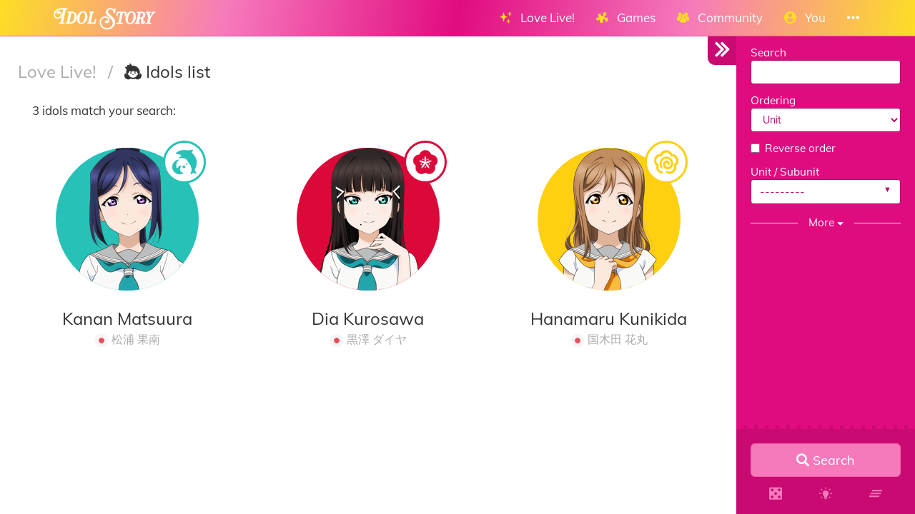

--- FILE ---
content_type: text/html; charset=utf-8
request_url: https://idol.st/idols/?stills=225
body_size: 9697
content:









<!DOCTYPE html>
<html lang="en" class="html-current-idol_list">
  <head>
    <meta charset="UTF-8">
    <title>Idols list | Love Live! | Idol Story - Love Live!</title>

    
    <link rel="shortcut icon" type="image/x-icon" href="https://i.idol.st/static/favicon.ico" />
    <link rel="apple-touch-icon" sizes="180x180" href="https://i.idol.st/static/apple-touch-icon.png">
    <link rel="icon" type="image/png" sizes="32x32" href="https://i.idol.st/static/favicon-32x32.png">
    <link rel="icon" type="image/png" sizes="16x16" href="https://i.idol.st/static/favicon-16x16.png">
    <link rel="mask-icon" href="https://i.idol.st/static/safari-pinned-tab.svg" color="#e10b80">
    <meta name="msapplication-TileColor" content="#e10b80">
    <meta name="theme-color" content="#e10b80">

    
    <link rel="stylesheet" href="https://i.idol.st/static/bower/bootstrap/dist/css/bootstrap.min.css">
    
    <link rel="stylesheet" href="https://i.idol.st/static/css/style.css?6">
    
    

    
    <meta name="viewport" content="width=device-width,initial-scale=1.0">
    <meta name="description" content="All the idols! Search by name and filter by unit / subunit, school, school year, class, astrological sign, blood type to find all the details you need about the idols from Love Live!. -- Welcome to the home of Love Livers!">
    <meta name="keywords" content="Love Live!, Idol Story, Idols list, LoveLive, ラブライブ, スクスタ, SIFAS, LLAS,  community, wiki, social media, Android game, iPhone game, rhythm game, cards, card, tracker, share collection">
    <meta name="author" content="@db0company">
    
    <meta property="og:site_name" content="Idol Story - Love Live!">
    <meta property="og:title" content="Idols list | Love Live! | Idol Story - Love Live!">
    <meta property="og:url" content="/idols/?stills=225&amp;">
    <meta property="og:description" content="All the idols! Search by name and filter by unit / subunit, school, school year, class, astrological sign, blood type to find all the details you need about the idols from Love Live!. -- Welcome to the home of Love Livers!">
    <meta property="og:image" content="https://i.idol.st/u/user_images/ZD0v2fLmuXRsogsuQftPMZzdNXp7pT.png"/>
    <meta property="og:image:alt" content="Idols list">

    
    <meta name="twitter:site" content="@idoldotst">
    <meta name="twitter:image" content="https://i.idol.st/u/user_images/ZD0v2fLmuXRsogsuQftPMZzdNXp7pT.png">
    <meta name="twitter:creator" content="@db0company">
    <!--[if lt IE 9]>
        <script src="http://html5shim.googlecode.com/svn/trunk/html5.js">
        </script>
        <![endif]-->
    
    
    <script src='https://www.google.com/recaptcha/api.js?render=6LeMXWsqAAAAADjCswSkkNOU_PitMQt1_qeL89oH'></script>

    <script>
    grecaptcha.ready(function() {
        grecaptcha.execute('6LeMXWsqAAAAADjCswSkkNOU_PitMQt1_qeL89oH', {action: 'idol_list'}).then(function(token) {
    document.querySelectorAll('input.django-recaptcha-hidden-field').forEach(function (value) {
        value.value = token;
    });
    return token;
})
    });
</script>
    

    
  </head>
  <body class="current-idol_list">
    
    <nav class="navbar navbar-main navbar-fixed-top">
      <div class="container">
        <div class="navbar-header">
          
          <button type="button" class="navbar-toggle collapsed" data-toggle="collapse" data-target=".navbar-collapse">
            <span class="sr-only">Toggle navigation</span>
            <span class="icon-bar"></span>
            <span class="icon-bar"></span>
            <span class="icon-bar"></span>
          </button>
          
          <a class="navbar-brand" href="/">
            <img src="https://i.idol.st/static/img/IdolStoryHorizontal.png?6" class="logo hidden-xs hidden-sm"><span class="visible-xs visible-sm site-name">Idol Story</span>
          </a>
        </div>
        
        <div class="collapse navbar-collapse collapse">
          <ul class="nav navbar-nav navbar-right">
            
            
            
            
            <li class=" dropdown" data-link-name="lovelive">
              <a href="/lovelive/" class="dropdown-toggle" data-toggle="dropdown" id="navBarIDDropDownlovelive">
                
                <i class="flaticon-idolized"></i>
                
                <span class="hidden-sm"> &nbsp; 
                    Love Live!
                    <small class="hidden-md hidden-lg hidden-xl">&nbsp; <span class="glyphicon glyphicon-chevron-down"></span></small>
                  </span>
              </a>
              
              <ul class="dropdown-menu" role="menu">
                
                
                
                <li class="" data-link-name="about_lovelive">
                  <a href="/wiki/About%20Love%20Live/">
                    
                    <i class="flaticon-about"></i>
                    
                    About Love Live!
                    
                  </a>
                </li>
                
                
                
                
                
                <li class="" data-link-name="news_lovelive">
                  <a href="/wiki/">
                    
                    <i class="flaticon-wiki"></i>
                    
                    Wiki
                    
                  </a>
                </li>
                
                <li class="divider"></li>
                
                
                
                
                
                <li class="active" data-link-name="idol_list">
                  <a href="/idols/">
                    
                    <i class="flaticon-idol"></i>
                    
                    Idols list
                    
                  </a>
                </li>
                
                
                
                
                
                <li class="" data-link-name="voiceactress_list">
                  <a href="/voiceactresses/">
                    
                    <i class="flaticon-voice-actress"></i>
                    
                    Voice actresses list
                    
                  </a>
                </li>
                
                
                
                
                
                <li class="" data-link-name="song_list">
                  <a href="/songs/">
                    
                    <i class="flaticon-song"></i>
                    
                    Songs list
                    
                  </a>
                </li>
                
                
                
                
                
                <li class="divider"></li>
                
                <li class="" data-link-name="comic_list">
                  <a href="/comics/">
                    
                    <i class="flaticon-comments"></i>
                    
                    Comics list
                    
                  </a>
                </li>
                
                
                
                
                
                <li class="" data-link-name="background_list">
                  <a href="/backgrounds/">
                    
                    <i class="flaticon-pictures"></i>
                    
                    Backgrounds list
                    
                  </a>
                </li>
                
                
                
                
              </ul>
              
            </li>
            
            
            
            
            
            <li class=" dropdown" data-link-name="games">
              <a href="/games/" class="dropdown-toggle" data-toggle="dropdown" id="navBarIDDropDowngames">
                
                <i class="flaticon-hobbies"></i>
                
                <span class="hidden-sm"> &nbsp; 
                    Games
                    <small class="hidden-md hidden-lg hidden-xl">&nbsp; <span class="glyphicon glyphicon-chevron-down"></span></small>
                  </span>
              </a>
              
              <ul class="dropdown-menu" role="menu">
                
                
                <li class="dropdown-header large" data-link-name="LinkLike">
                  
                  <img src="https://i.idol.st/static/img/i_game/LinkLike.png?6" height="16" />
                  
                  Link! Like! Love Live!
                </li>
                
                
                
                
                <li class="" data-link-name="story_linklike">
                  <a href="/wiki/Link!%20Like!:%20Story/">
                    
                    <i class="flaticon-wiki"></i>
                    
                    Story
                    
                  </a>
                </li>
                
                
                
                
                <li class="dropdown-header large" data-link-name="SIF2">
                  
                  <img src="https://i.idol.st/static/img/i_game/SIF2.png?6" height="16" />
                  
                  SIF2 MIRACLE LIVE
                </li>
                
                
                
                
                <li class="" data-link-name="about_sif2">
                  <a href="/wiki/About%20SIF2%20MIRACLE%20LIVE/">
                    
                    <i class="flaticon-about"></i>
                    
                    About SIF2 MIRACLE LIVE
                    
                  </a>
                </li>
                
                
                
                
                
                <li class="" data-link-name="gameplay_sif2">
                  <a href="/wiki/SIF2%20MIRACLE%20LIVE%20Gameplay/">
                    
                    <i class="flaticon-game"></i>
                    
                    Gameplay
                    
                  </a>
                </li>
                
                
                
                
                
                <li class="" data-link-name="SIF2/card_list">
                  <a href="/SIF2/cards/">
                    
                    <i class="flaticon-deck"></i>
                    
                    Cards list
                    
                  </a>
                </li>
                
                
                
                
                
                <li class="" data-link-name="comics_sif2">
                  <a href="/comics/SIF2/">
                    
                    <i class="flaticon-comments"></i>
                    
                    Comics list
                    
                  </a>
                </li>
                
                
                
                
                <li class="dropdown-header large" data-link-name="ALLSTARS">
                  
                  <img src="https://i.idol.st/static/img/i_game/ALLSTARS.png?6" height="16" />
                  
                  All Stars
                </li>
                
                
                
                
                <li class="" data-link-name="about_allstars">
                  <a href="/wiki/About%20All%20Stars/">
                    
                    <i class="flaticon-about"></i>
                    
                    About All Stars
                    
                  </a>
                </li>
                
                
                
                
                
                <li class="" data-link-name="gameplay_allstars">
                  <a href="/wiki/SIF2%20MIRACLE%20LIVE%20Gameplay/">
                    
                    <i class="flaticon-game"></i>
                    
                    Gameplay
                    
                  </a>
                </li>
                
                
                
                
                
                <li class="" data-link-name="allstars/card_list">
                  <a href="/allstars/cards/">
                    
                    <i class="flaticon-deck"></i>
                    
                    Cards list
                    
                  </a>
                </li>
                
                
                
                
                
                <li class="" data-link-name="allstars/costume_list">
                  <a href="/allstars/costumes/">
                    
                    <i class="flaticon-dress"></i>
                    
                    Costumes list
                    
                  </a>
                </li>
                
                
                
                
                
                <li class="" data-link-name="allstars/still_list">
                  <a href="/allstars/stills/">
                    
                    <i class="flaticon-pictures"></i>
                    
                    Stills list
                    
                  </a>
                </li>
                
                
                
                
                
                <li class="" data-link-name="songs_allstars">
                  <a href="/songs/ALLSTARS/">
                    
                    <i class="flaticon-song"></i>
                    
                    Songs list
                    
                  </a>
                </li>
                
                
                
                
                
                <li class="" data-link-name="backgrounds_allstars">
                  <a href="/backgrounds/ALLSTARS/">
                    
                    <i class="flaticon-pictures"></i>
                    
                    Backgrounds list
                    
                  </a>
                </li>
                
                
                
                
              </ul>
              
            </li>
            
            
            
            
            
            <li class=" dropdown" data-link-name="community">
              <a href="/community/" class="dropdown-toggle" data-toggle="dropdown" id="navBarIDDropDowncommunity">
                
                <i class="flaticon-users"></i>
                
                <span class="hidden-sm"> &nbsp; 
                    Community
                    <small class="hidden-md hidden-lg hidden-xl">&nbsp; <span class="glyphicon glyphicon-chevron-down"></span></small>
                  </span>
              </a>
              
              <ul class="dropdown-menu" role="menu">
                
                
                
                <li class="" data-link-name="news_community">
                  <a href="/activities/community-news/">
                    
                    <i class="flaticon-megaphone"></i>
                    
                    News
                    
                  </a>
                </li>
                
                <li class="divider"></li>
                
                
                
                
                
                <li class="" data-link-name="user_list">
                  <a href="/users/">
                    
                    <i class="flaticon-users"></i>
                    
                    Users list
                    
                  </a>
                </li>
                
                
                
                
                
                <li class="" data-link-name="activity_list">
                  <a href="/activities/">
                    
                    <i class="flaticon-comments"></i>
                    
                    Feed
                    
                  </a>
                </li>
                
                
                
                
                
                <li class="divider"></li>
                
                <li class="" data-link-name="discord">
                  <a href="https://discord.gg/ywqVBUP" class="external-link" target="_blank">
                    
                    <img src="https://i.idol.st/static/img/links/discord.png?6" height="16" />
                    
                    Discord
                    
                  </a>
                </li>
                
                
                
                
                
                <li class="divider"></li>
                
                <li class="" data-link-name="twitter">
                  <a href="https://twitter.com/idoldotst" class="external-link" target="_blank">
                    
                    <img src="https://i.idol.st/static/img/links/twitter.png?6" height="16" />
                    
                    Twitter
                    
                  </a>
                </li>
                
                
                
                
                
                <li class="" data-link-name="instagram">
                  <a href="https://instagram.com/idoldotst" class="external-link" target="_blank">
                    
                    <img src="https://i.idol.st/static/img/links/instagram.png?6" height="16" />
                    
                    Instagram
                    
                  </a>
                </li>
                
                
                
                
                
                <li class="" data-link-name="facebook">
                  <a href="https://facebook.com/idoldotst" class="external-link" target="_blank">
                    
                    <img src="https://i.idol.st/static/img/links/facebook.png?6" height="16" />
                    
                    Facebook
                    
                  </a>
                </li>
                
                
                
                
              </ul>
              
            </li>
            
            
            
            
            
            
            
            
            
            <li class=" dropdown" data-link-name="you">
              <a href="/you/" class="dropdown-toggle" data-toggle="dropdown" id="navBarIDDropDownyou">
                
                <i class="flaticon-profile"></i>
                
                <span class="hidden-sm"> &nbsp; 
                    You
                    <small class="hidden-md hidden-lg hidden-xl">&nbsp; <span class="glyphicon glyphicon-chevron-down"></span></small>
                  </span>
              </a>
              
              <ul class="dropdown-menu" role="menu">
                
                
                
                <li class="" data-link-name="login">
                  <a href="/login/">
                    
                    Login
                    
                  </a>
                </li>
                
                
                
                
                
                <li class="" data-link-name="signup">
                  <a href="/signup/">
                    
                    Sign Up
                    
                  </a>
                </li>
                
                
                
                
              </ul>
              
            </li>
            
            
            
            
            
            <li class=" dropdown" data-link-name="more">
              <a href="/more/" class="dropdown-toggle" data-toggle="dropdown" id="navBarIDDropDownmore">
                
                <i class="flaticon-more"></i>
                
                <span class="hidden-sm"> &nbsp; 
                    
                    <small class="hidden-md hidden-lg hidden-xl">&nbsp; <span class="glyphicon glyphicon-chevron-down"></span></small>
                  </span>
              </a>
              
              <ul class="dropdown-menu" role="menu">
                
                
                
                <li class="" data-link-name="about">
                  <a href="/about/">
                    
                    <i class="flaticon-about"></i>
                    
                    About Idol Story
                    
                  </a>
                </li>
                
                
                
                
                
                <li class="" data-link-name="about_game">
                  <a href="/about_game/">
                    
                    <i class="flaticon-about"></i>
                    
                    About Love Live!
                    
                  </a>
                </li>
                
                
                
                
                
                <li class="" data-link-name="donate_list">
                  <a href="/donate/">
                    
                    <i class="flaticon-heart"></i>
                    
                    Donate
                    
                  </a>
                </li>
                
                
                
                
                
                <li class="" data-link-name="help">
                  <a href="/help/">
                    
                    <i class="flaticon-help"></i>
                    
                    Help
                    
                  </a>
                </li>
                
                
                
                
                
                <li class="" data-link-name="contact">
                  <a href="/about/#contact">
                    
                    <i class="flaticon-love-letter"></i>
                    
                    Contact us
                    
                  </a>
                </li>
                
                
                
                
                
                <li class="divider"></li>
                <li class="dropdown-header">Check out our other apps</li>
                <li class="dropdown-header">
                  
                  <a href="https://bandori.party/" target="_blank" class="other-site">
	                <img src="https://i.idol.st/static/img/other_sites/bang.png?6"
                         alt="Bandori Party" title="<strong>Bandori Party</strong><br>BanG Dream! Girls Band Party"
                         data-toggle="tooltip" data-trigger="hover" data-html="true" data-container="body" />
                  </a>
                  
                  <a href="https://cinderella.pro/" target="_blank" class="other-site">
	                <img src="https://i.idol.st/static/img/other_sites/cpro.png?6"
                         alt="Cinderella Producers" title="<strong>Cinderella Producers</strong><br>THE iDOLM@STER Cinderella Girls: Starlight Stage"
                         data-toggle="tooltip" data-trigger="hover" data-html="true" data-container="body" />
                  </a>
                  
                  <a href="https://starlight.academy/" target="_blank" class="other-site">
	                <img src="https://i.idol.st/static/img/other_sites/starlight.png?6"
                         alt="Starlight Academy" title="<strong>Starlight Academy</strong><br>Revue Starlight"
                         data-toggle="tooltip" data-trigger="hover" data-html="true" data-container="body" />
                  </a>
                  
                  <a href="https://schoolido.lu/" target="_blank" class="other-site">
	                <img src="https://i.idol.st/static/img/other_sites/schoolidolu.png?6"
                         alt="School Idol Tomodachi" title="<strong>School Idol Tomodachi</strong><br>LoveLive! School Idol Festival"
                         data-toggle="tooltip" data-trigger="hover" data-html="true" data-container="body" />
                  </a>
                  
                  <a href="https://ac.db0.company/" target="_blank" class="other-site">
	                <img src="https://i.idol.st/static/img/other_sites/ac.png?6"
                         alt="AC" title="<strong>AC</strong><br>Animal Crossing: New Horizons"
                         data-toggle="tooltip" data-trigger="hover" data-html="true" data-container="body" />
                  </a>
                  
                  <a href="https://stardust.run/" target="_blank" class="other-site">
	                <img src="https://i.idol.st/static/img/other_sites/stardustrun.png?6"
                         alt="Stardust Run" title="<strong>Stardust Run</strong><br>Pokémon Go"
                         data-toggle="tooltip" data-trigger="hover" data-html="true" data-container="body" />
                  </a>
                  
                  <a href="https://starlet.db0.company/" target="_blank" class="other-site">
	                <img src="https://i.idol.st/static/img/other_sites/starlet.png?6"
                         alt="Starlet" title="<strong>Starlet</strong><br>RuPaul&#39;s Drag Race Superstar"
                         data-toggle="tooltip" data-trigger="hover" data-html="true" data-container="body" />
                  </a>
                  
                  <a href="http://frgl.db0.company/" target="_blank" class="other-site">
	                <img src="https://i.idol.st/static/img/other_sites/frgl.png?6"
                         alt="fr.gl" title="<strong>fr.gl</strong><br>Glee Forever"
                         data-toggle="tooltip" data-trigger="hover" data-html="true" data-container="body" />
                  </a>
                  
                </li>
                
                <li class="divider"></li>
                <li class="dropdown-header">Language</li>
                <li>
                  <form action="/i18n/setlang/" method="post" style="padding: 3px 20px;">
                    <input type='hidden' name='csrfmiddlewaretoken' value='pMyAlXasSslJTy28JeC1LO3sUsJ82980' />
                    <input name="next" type="hidden" value="/idols/?stills=225&amp;" />
                    <select name="language" id="switchLanguage">
                      
                      <option value="en" selected>English</option>
                      
                      <option value="es">Español</option>
                      
                      <option value="zh-hans">简体中文</option>
                      
                      <option value="ru">Русский</option>
                      
                      <option value="it">Italiano</option>
                      
                      <option value="fr">Français</option>
                      
                      <option value="de">Deutsch</option>
                      
                      <option value="pl">polski</option>
                      
                      <option value="ja">日本語</option>
                      
                      <option value="kr">한국어</option>
                      
                      <option value="id">Indonesia</option>
                      
                      <option value="vi">Tiếng Việt Nam</option>
                      
                      <option value="zh-hant">繁體中文</option>
                      
                      <option value="pt">Português</option>
                      
                      <option value="pt-br">Português Brasileiro</option>
                      
                      <option value="tr">Türkçe</option>
                      
                      <option value="th">ไทย</option>
                      
                      <option value="uk">Українська</option>
                      
                    </select>
                  </form>
                  <a href="/help/Translators%20guide" class="fontx0-8 text-muted" target="_blank">Help us translate the site</a>
                </li>
                
              </ul>
              
            </li>
            
            
          </ul>
        </div>
        
      </div>
    </nav>
    

    <main>
      

<div id="wrapper" class="active">
  <nav id="sidebar-wrapper">
    <form class="form-horizontal filter-form" method="get" action="" role="form" id="filter-form-idol">
      <div id="filter-form-fields" class="padded-inner-sidebar">
        


    <input id="id_is_main" name="is_main" type="hidden" />

    <input id="id_i_subunit" name="i_subunit" type="hidden" />

    <input id="id_i_unit" name="i_unit" type="hidden" />

    <input id="id_view" name="view" type="hidden" />

    <input id="id_stills" name="stills" type="hidden" value="225" />



    

<div class="form-group">
    
        
            <label class="control-label  " for="id_search">Search</label>
        

        <div class=" ">
            <input autocomplete="off" class=" form-control" id="id_search" name="search" type="text" />

            

            
                <p class="help-block">
                    Name
                </p>
            
        </div>
    
</div>


    

<div class="form-group">
    
        
            <label class="control-label  " for="id_ordering">Ordering</label>
        

        <div class=" ">
            <select class=" form-control" id="id_ordering" name="ordering">
<option value="name">Name</option>
<option value="japanese_name">Name (Japanese)</option>
<option value="_cache_total_fans">Most popular</option>
<option value="unit_order,order,id" selected="selected">Unit</option>
<option value="birthday">Birthday</option>
<option value="age">Age</option>
<option value="height">Height</option>
<option value="bust">Bust</option>
<option value="waist">Waist</option>
<option value="hips">Hips</option>
</select>

            

            
        </div>
    
</div>


    

<div class="form-group">
    
        <div class="">
            <div class="checkbox">
                
                    <label >
                        <input id="id_reverse_order" name="reverse_order" type="checkbox" /> <span>Reverse order</span>
                    </label>
                
                

                
            </div>
        </div>
    
</div>


    

<div class="form-group">
    
        
            <label class="control-label  " for="id_is_main_i_unit_i_subunit">Unit / Subunit</label>
        

        <div class=" ">
            <select class=" form-control" id="id_is_main_i_unit_i_subunit" name="is_main_i_unit_i_subunit">
<option value="" selected="selected">---------</option>
<option value="is_main-main">Nijigasaki High School Idol Club / Aqours / μ&#39;s / Liella! / Hasunosora Girls&#39; High School Idol Club / IKIZULIVE!</option>
<option value="i_unit-0">Nijigasaki High School Idol Club</option>
<option value="i_unit-1">Aqours</option>
<option value="i_unit-2">μ&#39;s</option>
<option value="i_unit-3">Liella!</option>
<option value="i_unit-4">Hasunosora Girls&#39; High School Idol Club</option>
<option value="i_unit-5">Saint Snow</option>
<option value="i_unit-6">A-RISE</option>
<option value="i_unit-7">Sunny Passion</option>
<option value="i_unit-8">School Idol Musical</option>
<option value="i_unit-9">Other</option>
<option value="i_unit-10">Yohane the Parhelion</option>
<option value="i_unit-11">Other - School Idol Project</option>
<option value="i_unit-12">Other - Sunshine!!</option>
<option value="i_unit-13">Other - Nijigasaki High School Idol Club</option>
<option value="i_unit-14">Other - Superstar!!</option>
<option value="i_unit-15">Other - Link! Like!</option>
<option value="i_unit-16">Other - School Idol Festival</option>
<option value="i_unit-17">IKIZULIVE!</option>
<option value="i_subunit-0">DiverDiva</option>
<option value="i_subunit-1">A-Zu-Na</option>
<option value="i_subunit-2">QU4RTZ</option>
<option value="i_subunit-3">R3BIRTH</option>
<option value="i_subunit-4">CYaRon!</option>
<option value="i_subunit-5">AZALEA</option>
<option value="i_subunit-6">Guilty Kiss</option>
<option value="i_subunit-7">Printemps</option>
<option value="i_subunit-8">Lily White</option>
<option value="i_subunit-9">BiBi</option>
<option value="i_subunit-10">Cerise Bouquet</option>
<option value="i_subunit-11">DOLLCHESTRA</option>
<option value="i_subunit-12">Mira-Cra Park!</option>
<option value="i_subunit-13">CatChu!</option>
<option value="i_subunit-14">KALEIDOSCORE</option>
<option value="i_subunit-15">5yncri5e!</option>
<option value="i_subunit-16">Edel Note</option>
</select>

            

            
        </div>
    
</div>


    

<div class="form-group">
    
        
            <label class="control-label  " for="id_i_school">School</label>
        

        <div class=" ">
            <select class=" form-control" id="id_i_school" name="i_school">
<option value="" selected="selected">---------</option>
<option value="0">Otonokizaka Academy</option>
<option value="1">Uranohoshi Girls&#39; High School</option>
<option value="2">Nijigasaki High</option>
<option value="3">Chitose Bridge High School</option>
<option value="4">Seiran High School</option>
<option value="5">Shinonome Academy</option>
<option value="6">Shion Girls&#39; Academy</option>
<option value="7">Touou Academy</option>
<option value="8">Y.G. International Academy</option>
<option value="9">Hakodate Seisen Girls&#39; Academy</option>
<option value="10">UTX High School</option>
<option value="11">Yuigaoka Girls&#39; High School</option>
<option value="12">Hasunosora Girls&#39; High</option>
<option value="13">Tsubakisakuhana Girls&#39; High School</option>
<option value="14">Takizakura Girls&#39; Academy</option>
</select>

            

            
        </div>
    
</div>


    

<div class="form-group">
    
        
            <label class="control-label  " for="id_i_year">School year</label>
        

        <div class=" ">
            <select class=" form-control" id="id_i_year" name="i_year">
<option value="" selected="selected">---------</option>
<option value="0">1st year</option>
<option value="1">2nd year</option>
<option value="2">3rd year</option>
</select>

            

            
        </div>
    
</div>


    

<div class="form-group">
    
        
            <label class="control-label  " for="id_i_class">Class</label>
        

        <div class=" ">
            <select class=" form-control" id="id_i_class" name="i_class">
<option value="" selected="selected">---------</option>
<option value="0">101st class</option>
<option value="1">102nd class</option>
<option value="2">103rd class</option>
<option value="3">104th class</option>
<option value="4">105th class</option>
</select>

            

            
        </div>
    
</div>


    

<div class="form-group">
    
        
            <label class="control-label  " for="id_i_astrological_sign">Astrological sign</label>
        

        <div class=" ">
            <select class=" form-control" id="id_i_astrological_sign" name="i_astrological_sign">
<option value="" selected="selected">---------</option>
<option value="0">Leo</option>
<option value="1">Aries</option>
<option value="2">Libra</option>
<option value="3">Virgo</option>
<option value="4">Scorpio</option>
<option value="5">Capricorn</option>
<option value="6">Pisces</option>
<option value="7">Gemini</option>
<option value="8">Cancer</option>
<option value="9">Sagittarius</option>
<option value="10">Aquarius</option>
<option value="11">Taurus</option>
</select>

            

            
        </div>
    
</div>


    

<div class="form-group">
    
        
            <label class="control-label  " for="id_i_blood">Blood type</label>
        

        <div class=" ">
            <select class=" form-control" id="id_i_blood" name="i_blood">
<option value="" selected="selected">---------</option>
<option value="0">O</option>
<option value="1">A</option>
<option value="2">B</option>
<option value="3">AB</option>
</select>

            

            
        </div>
    
</div>



        <br>
      </div>
      
      
      
      <div style="display: none;" id="filter-form-presets"><h4>Suggestions</h4><nav class="list-group"><a href="/idols/birthdays/" class="list-group-item"><span class="pull-right"><i class="flaticon-birthday" ></i></span><span>Birthdays</span></a><a href="/idols/nijigasaki/" class="list-group-item"><span class="pull-right"><img src="https://i.idol.st/static/img/i_unit/Nijigasaki-High-School.png?&6" alt="All Nijigasaki High School Idol Club idols" width="27px" style="display: block; margin: -5px 0;"></span><span style="display: inline-block; width: 140px;">All Nijigasaki High School Idol Club idols</span></a><a href="/idols/aqours/" class="list-group-item"><span class="pull-right"><img src="https://i.idol.st/static/img/i_unit/Aqours.png?&6" alt="All Aqours idols" width="27px" style="display: block; margin: -5px 0;"></span><span style="display: inline-block; width: 140px;">All Aqours idols</span></a><a href="/idols/muse/" class="list-group-item"><span class="pull-right"><img src="https://i.idol.st/static/img/i_unit/μ-s.png?&6" alt="All μ's idols" width="27px" style="display: block; margin: -5px 0;"></span><span style="display: inline-block; width: 140px;">All μ's idols</span></a><a href="/idols/liella/" class="list-group-item"><span class="pull-right"><img src="https://i.idol.st/static/img/i_unit/Liella.png?&6" alt="All Liella! idols" width="27px" style="display: block; margin: -5px 0;"></span><span style="display: inline-block; width: 140px;">All Liella! idols</span></a><a href="/idols/hasunosora/" class="list-group-item"><span class="pull-right"><img src="https://i.idol.st/static/img/i_unit/Hasunosora-Girls-High-School-Idol-Club.png?&6" alt="All Hasunosora Girls' High School Idol Club idols" width="27px" style="display: block; margin: -5px 0;"></span><span style="display: inline-block; width: 140px;">All Hasunosora Girls' High School Idol Club idols</span></a><a href="/idols/saint-snow/" class="list-group-item"><span class="pull-right"><img src="https://i.idol.st/static/img/i_unit/Saint-Snow.png?&6" alt="All Saint Snow idols" width="27px" style="display: block; margin: -5px 0;"></span><span style="display: inline-block; width: 140px;">All Saint Snow idols</span></a><a href="/idols/a-rise/" class="list-group-item"><span class="pull-right"><img src="https://i.idol.st/static/img/i_unit/A-RISE.png?&6" alt="All A-RISE idols" width="27px" style="display: block; margin: -5px 0;"></span><span style="display: inline-block; width: 140px;">All A-RISE idols</span></a><a href="/idols/sunny-passion/" class="list-group-item"><span class="pull-right"><img src="https://i.idol.st/static/img/i_unit/Sunny-Passion.png?&6" alt="All Sunny Passion idols" width="27px" style="display: block; margin: -5px 0;"></span><span style="display: inline-block; width: 140px;">All Sunny Passion idols</span></a><a href="/idols/school-idol-musical/" class="list-group-item"><span class="pull-right"><img src="https://i.idol.st/static/img/i_unit/School-Idol-Musical.png?&6" alt="All School Idol Musical idols" width="27px" style="display: block; margin: -5px 0;"></span><span style="display: inline-block; width: 140px;">All School Idol Musical idols</span></a><a href="/idols/other/" class="list-group-item"><span class="pull-right"><img src="https://i.idol.st/static/img/i_unit/Other.png?&6" alt="All Other idols" width="27px" style="display: block; margin: -5px 0;"></span><span style="display: inline-block; width: 140px;">All Other idols</span></a><a href="/idols/yohane/" class="list-group-item"><span class="pull-right"><img src="https://i.idol.st/static/img/i_unit/Yohane-the-Parhelion.png?&6" alt="All Yohane the Parhelion idols" width="27px" style="display: block; margin: -5px 0;"></span><span style="display: inline-block; width: 140px;">All Yohane the Parhelion idols</span></a><a href="/idols/other-school-idol-project/" class="list-group-item"><span class="pull-right"><img src="https://i.idol.st/static/img/i_unit/Other-School-Idol-Project.png?&6" alt="All Other - School Idol Project idols" width="27px" style="display: block; margin: -5px 0;"></span><span style="display: inline-block; width: 140px;">All Other - School Idol Project idols</span></a><a href="/idols/other-sunshine/" class="list-group-item"><span class="pull-right"><img src="https://i.idol.st/static/img/i_unit/Other-Sunshine.png?&6" alt="All Other - Sunshine!! idols" width="27px" style="display: block; margin: -5px 0;"></span><span style="display: inline-block; width: 140px;">All Other - Sunshine!! idols</span></a><a href="/idols/other-nijigasaki/" class="list-group-item"><span class="pull-right"><img src="https://i.idol.st/static/img/i_unit/Other-Nijigasaki-High-School.png?&6" alt="All Other - Nijigasaki High School Idol Club idols" width="27px" style="display: block; margin: -5px 0;"></span><span style="display: inline-block; width: 140px;">All Other - Nijigasaki High School Idol Club idols</span></a><a href="/idols/other-superstar/" class="list-group-item"><span class="pull-right"><img src="https://i.idol.st/static/img/i_unit/Other-Superstar.png?&6" alt="All Other - Superstar!! idols" width="27px" style="display: block; margin: -5px 0;"></span><span style="display: inline-block; width: 140px;">All Other - Superstar!! idols</span></a><a href="/idols/other-link-like/" class="list-group-item"><span class="pull-right"><img src="https://i.idol.st/static/img/i_unit/Other-Link-Like.png?&6" alt="All Other - Link! Like! idols" width="27px" style="display: block; margin: -5px 0;"></span><span style="display: inline-block; width: 140px;">All Other - Link! Like! idols</span></a><a href="/idols/other-school-idol-festival/" class="list-group-item"><span class="pull-right"><img src="https://i.idol.st/static/img/i_unit/Other-School-Idol-Festival.png?&6" alt="All Other - School Idol Festival idols" width="27px" style="display: block; margin: -5px 0;"></span><span style="display: inline-block; width: 140px;">All Other - School Idol Festival idols</span></a><a href="/idols/ikizulive/" class="list-group-item"><span class="pull-right"><img src="https://i.idol.st/static/img/i_unit/IKIZULIVE.png?&6" alt="All IKIZULIVE! idols" width="27px" style="display: block; margin: -5px 0;"></span><span style="display: inline-block; width: 140px;">All IKIZULIVE! idols</span></a><a href="/idols/diverdiva/" class="list-group-item"><span class="pull-right"><img src="https://i.idol.st/static/img/i_subunit/DiverDiva.png?&6" alt="All DiverDiva idols" width="27px" style="display: block; margin: -5px 0;"></span><span style="display: inline-block; width: 140px;">All DiverDiva idols</span></a><a href="/idols/a-zu-na/" class="list-group-item"><span class="pull-right"><img src="https://i.idol.st/static/img/i_subunit/A-Zu-Na.png?&6" alt="All A-Zu-Na idols" width="27px" style="display: block; margin: -5px 0;"></span><span style="display: inline-block; width: 140px;">All A-Zu-Na idols</span></a><a href="/idols/qu4rtz/" class="list-group-item"><span class="pull-right"><img src="https://i.idol.st/static/img/i_subunit/QU4RTZ.png?&6" alt="All QU4RTZ idols" width="27px" style="display: block; margin: -5px 0;"></span><span style="display: inline-block; width: 140px;">All QU4RTZ idols</span></a><a href="/idols/r3birth/" class="list-group-item"><span class="pull-right"><img src="https://i.idol.st/static/img/i_subunit/R3BIRTH.png?&6" alt="All R3BIRTH idols" width="27px" style="display: block; margin: -5px 0;"></span><span style="display: inline-block; width: 140px;">All R3BIRTH idols</span></a><a href="/idols/cyaron/" class="list-group-item"><span class="pull-right"><img src="https://i.idol.st/static/img/i_subunit/CYaRon.png?&6" alt="All CYaRon! idols" width="27px" style="display: block; margin: -5px 0;"></span><span style="display: inline-block; width: 140px;">All CYaRon! idols</span></a><a href="/idols/azalea/" class="list-group-item"><span class="pull-right"><img src="https://i.idol.st/static/img/i_subunit/AZALEA.png?&6" alt="All AZALEA idols" width="27px" style="display: block; margin: -5px 0;"></span><span style="display: inline-block; width: 140px;">All AZALEA idols</span></a><a href="/idols/guiltykiss/" class="list-group-item"><span class="pull-right"><img src="https://i.idol.st/static/img/i_subunit/Guilty-Kiss.png?&6" alt="All Guilty Kiss idols" width="27px" style="display: block; margin: -5px 0;"></span><span style="display: inline-block; width: 140px;">All Guilty Kiss idols</span></a><a href="/idols/printemps/" class="list-group-item"><span class="pull-right"><img src="https://i.idol.st/static/img/i_subunit/Printemps.png?&6" alt="All Printemps idols" width="27px" style="display: block; margin: -5px 0;"></span><span style="display: inline-block; width: 140px;">All Printemps idols</span></a><a href="/idols/lily-white/" class="list-group-item"><span class="pull-right"><img src="https://i.idol.st/static/img/i_subunit/Lily-White.png?&6" alt="All Lily White idols" width="27px" style="display: block; margin: -5px 0;"></span><span style="display: inline-block; width: 140px;">All Lily White idols</span></a><a href="/idols/bibi/" class="list-group-item"><span class="pull-right"><img src="https://i.idol.st/static/img/i_subunit/BiBi.png?&6" alt="All BiBi idols" width="27px" style="display: block; margin: -5px 0;"></span><span style="display: inline-block; width: 140px;">All BiBi idols</span></a><a href="/idols/cerise-bouquet/" class="list-group-item"><span class="pull-right"><img src="https://i.idol.st/static/img/i_subunit/Cerise-Bouquet.png?&6" alt="All Cerise Bouquet idols" width="27px" style="display: block; margin: -5px 0;"></span><span style="display: inline-block; width: 140px;">All Cerise Bouquet idols</span></a><a href="/idols/dollchestra/" class="list-group-item"><span class="pull-right"><img src="https://i.idol.st/static/img/i_subunit/DOLLCHESTRA.png?&6" alt="All DOLLCHESTRA idols" width="27px" style="display: block; margin: -5px 0;"></span><span style="display: inline-block; width: 140px;">All DOLLCHESTRA idols</span></a><a href="/idols/mira-cra-park/" class="list-group-item"><span class="pull-right"><img src="https://i.idol.st/static/img/i_subunit/Mira-Cra-Park.png?&6" alt="All Mira-Cra Park! idols" width="27px" style="display: block; margin: -5px 0;"></span><span style="display: inline-block; width: 140px;">All Mira-Cra Park! idols</span></a><a href="/idols/catchu/" class="list-group-item"><span class="pull-right"><img src="https://i.idol.st/static/img/i_subunit/CatChu.png?&6" alt="All CatChu! idols" width="27px" style="display: block; margin: -5px 0;"></span><span style="display: inline-block; width: 140px;">All CatChu! idols</span></a><a href="/idols/kaleidoscore/" class="list-group-item"><span class="pull-right"><img src="https://i.idol.st/static/img/i_subunit/KALEIDOSCORE.png?&6" alt="All KALEIDOSCORE idols" width="27px" style="display: block; margin: -5px 0;"></span><span style="display: inline-block; width: 140px;">All KALEIDOSCORE idols</span></a><a href="/idols/5yncri5e/" class="list-group-item"><span class="pull-right"><img src="https://i.idol.st/static/img/i_subunit/5yncri5e.png?&6" alt="All 5yncri5e! idols" width="27px" style="display: block; margin: -5px 0;"></span><span style="display: inline-block; width: 140px;">All 5yncri5e! idols</span></a><a href="/idols/edel-note/" class="list-group-item"><span class="pull-right"><img src="https://i.idol.st/static/img/i_subunit/Edel-Note.png?&6" alt="All Edel Note idols" width="27px" style="display: block; margin: -5px 0;"></span><span style="display: inline-block; width: 140px;">All Edel Note idols</span></a></nav></div><div class="sticky-buttons back" style="display: none;"><a href="#" class="btn btn-secondary btn-block">Back to "search"</a></div>
      
      
      
      <div class="sticky-buttons" id="filter-form-search-button">
        <button type="submit" class="btn btn-lg btn-secondary btn-block"><i class="flaticon-search"></i> Search</button>
        <div class="btn-group btn-group-justified" id="filter-form-extra-buttons">
          
          <a href="/idols/random/" class="btn btn-link-secondary btn-lg filter-form-extra-buttons"
             data-toggle="tooltip" data-placement="top" title="Random" data-container="body"
              target="_blank"
             
              data-callback="loadRandomFilters">
            <i class="flaticon-dice"></i>
          </a>
          
          <a href="#" class="btn btn-link-secondary btn-lg filter-form-extra-buttons"
             data-toggle="tooltip" data-placement="top" title="Suggestions" data-container="body"
             
              style="display: none;"
              data-callback="loadPresets">
            <i class="flaticon-idea"></i>
          </a>
          
          <a href="/idols/" class="btn btn-link-secondary btn-lg filter-form-extra-buttons"
             data-toggle="tooltip" data-placement="top" title="Clear" data-container="body"
             
             
             >
            <i class="flaticon-clear"></i>
          </a>
          
        </div>
      </div>
    </form>
  </nav>
  <div id="page-content-wrapper">
    <a href="#" id="togglebutton">
      <i class="flaticon-search"></i>
      <i class="flaticon-toggler hidder"></i>
    </a>
    
    <div class="collection-page-wrapper as-container">
      
      
<h1 class="page-title page-title-small page-title-idol_list list-page-title list-page-title-idol">
  <span class="text-muted page-title-prefixes">
    <a href="/lovelive/">
      Love Live!
      </a>
    <span class="separator">/</span>
    
    
  </span>
  
    
    <i class="flaticon-idol"></i>
    
    Idols list
    
    
</h1>

      
      
      
      <div class="padding20 total-search-results">
	3 idols match your search:
      </div>
      
      












<div class="row items list-items-idol" id="idol-page-1" data-page-number="1">

  

  
  

  
  <div class="col-md-4" data-item="idol" data-item-id="8"
       >

    
    

      <div class="text-center top-item" style="padding: 20px;">
  
  <a href="/idol/8/Kanan-Matsuura/" data-ajax-url="/ajax/idol/8/" data-ajax-title="Kanan Matsuura" class="a-nodifference">
    
    
    
            <div class="idol-wrapper">
                
                <div class="mini-symbol" style="background-image: url('https://i.idol.st/u/idol/symbol/tthumb/8Kanan-Matsuura-ggaTyE.png');
                     border-color: #27c1b7;"></div>
                
                <img src="https://i.idol.st/u/idol/8Matsuura-Kanan-qlLtYT.png" alt="Kanan Matsuura" class="idol-image img-responsive"
                     width="200" style="background-color: #27c1b7;">
            </div>
            
    
    
    <h3 class="idol-name">
      Kanan Matsuura
      
      
      <br><small class="text-muted" lang="ja">
        <img src="https://i.idol.st/static/img/language/ja.png?6"
          alt="Japanese" height="20" />
        松浦 果南</small>
      
    </h3>
    
    
  </a>
  
</div>

      

    

  </div>

  
  

  

  
  

  
  <div class="col-md-4" data-item="idol" data-item-id="6"
       >

    
    

      <div class="text-center top-item" style="padding: 20px;">
  
  <a href="/idol/6/Dia-Kurosawa/" data-ajax-url="/ajax/idol/6/" data-ajax-title="Dia Kurosawa" class="a-nodifference">
    
    
    
            <div class="idol-wrapper">
                
                <div class="mini-symbol" style="background-image: url('https://i.idol.st/u/idol/symbol/tthumb/6Kurosawa-Dia-6lt4mR.png');
                     border-color: #db0839;"></div>
                
                <img src="https://i.idol.st/u/idol/6Kurosawa-Dia-gjXWOR.png" alt="Dia Kurosawa" class="idol-image img-responsive"
                     width="200" style="background-color: #db0839;">
            </div>
            
    
    
    <h3 class="idol-name">
      Dia Kurosawa
      
      
      <br><small class="text-muted" lang="ja">
        <img src="https://i.idol.st/static/img/language/ja.png?6"
          alt="Japanese" height="20" />
        黒澤 ダイヤ</small>
      
    </h3>
    
    
  </a>
  
</div>

      

    

  </div>

  
  

  

  
  

  
  <div class="col-md-4" data-item="idol" data-item-id="5"
       >

    
    

      <div class="text-center top-item" style="padding: 20px;">
  
  <a href="/idol/5/Hanamaru-Kunikida/" data-ajax-url="/ajax/idol/5/" data-ajax-title="Hanamaru Kunikida" class="a-nodifference">
    
    
    
            <div class="idol-wrapper">
                
                <div class="mini-symbol" style="background-image: url('https://i.idol.st/u/idol/symbol/tthumb/5Hanamaru-Kunikida-p8yc7g.png');
                     border-color: #ffd010;"></div>
                
                <img src="https://i.idol.st/u/idol/5Kunikida-Hanamaru-nqbGF1.png" alt="Hanamaru Kunikida" class="idol-image img-responsive"
                     width="200" style="background-color: #ffd010;">
            </div>
            
    
    
    <h3 class="idol-name">
      Hanamaru Kunikida
      
      
      <br><small class="text-muted" lang="ja">
        <img src="https://i.idol.st/static/img/language/ja.png?6"
          alt="Japanese" height="20" />
        国木田 花丸</small>
      
    </h3>
    
    
  </a>
  
</div>

      

    

  </div>

  
  
</div><div class="row items">
  

  

</div>
<div id="idol-end-of-page-1"></div>























    </div>
    
  </div> <!-- page-content-wrapper -->
</div> <!-- wrapper -->


    </main>

    
    <!-- Modal -->
    <div class="modal fade" id="modal">
      <div class="modal-dialog">
        <div class="modal-content">
        </div>
      </div>
    </div>

    <!-- CuteForm Modal -->
    <div class="modal fade" id="cuteform-modal">
      <div class="modal-dialog modal-lg text-center">
        <div class="modal-content">
          <div class="modal-header">
            <button type="button" class="close" data-dismiss="modal" aria-label="Close"><span aria-hidden="true">&times;</span></button>
            <h4 class="modal-title text-left"></h4>
          </div>
          <div class="modal-body"></div>
        </div>
      </div>
    </div>

    <!-- Ajax Modal -->
    <div class="modal fade" id="ajaxModal">
      <div class="modal-dialog modal-lg">
        <div class="modal-content">
          <div class="modal-header">
            <button type="button" class="close" data-dismiss="modal" aria-label="Close"><span aria-hidden="true">&times;</span></button>
            <h1 class="modal-title"></h1>
          </div>
          <div class="modal-body"></div>
          <div class="modal-footer">
            <button type="button" class="btn" data-dismiss="modal">Go</button>
          </div>
        </div>
      </div>
    </div>

    <!-- Free Modal -->
    <div class="modal fade" id="freeModal">
      <div class="modal-dialog modal-lg">
        <div class="modal-content">
          <div class="modal-header">
            <button type="button" class="close" data-dismiss="modal" aria-label="Close"><span aria-hidden="true">&times;</span></button>
            <h4 class="modal-title"></h4>
          </div>
          <div class="modal-body"></div>
          <div class="modal-footer">
            <button type="button" class="btn" data-dismiss="modal">Go</button>
          </div>
        </div>
      </div>
    </div>

    <!-- Confirm Modal -->
    <div class="modal fade" id="confirmModal">
      <div class="modal-dialog modal-lg">
        <div class="modal-content">
          <div class="modal-header">
            <button type="button" class="close" data-dismiss="modal" aria-label="Close"><span aria-hidden="true">&times;</span></button>
            <h4 class="modal-title"></h4>
          </div>
          <div class="modal-body"></div>
          <div class="modal-footer">
            <button type="button" class="btn" data-dismiss="modal">Go</button>
          </div>
        </div>
      </div>
    </div>

    
    

    
    <script>
      var disqus_config = function () {
      this.language = "en";
      };
      var disqus_shortname = 'idoldotst';
    </script>
    
    <script>
      var static_url = 'https://i.idol.st/static/';
      var empty_image = 'https://i.idol.st/static/img/empty.png';
      var max_activity_height = 1200;
      var is_authenticated = false;
      var translated_terms = {"Local time": "Local time", "Loading": "Loading", "Confirm": "Confirm", "seconds": "seconds", "Less": "Less", "days": "days", "hours": "hours", "You can't cancel this action afterwards.": "You can't cancel this action afterwards.", "Unarchived": "Unarchived", "Archived": "Archived", "End of new messages": "End of new messages", "No result.": "No result.", "Cancel": "Cancel", "Level {level}": "Level {level}", "minutes": "minutes", "Copied": "Copied", "More": "More"};
      var staff_buttons_hidden = true;
      var debug = false;
      var site_name = 'Idol Story';
    </script>

    <script src="https://i.idol.st/static/bower/jquery/jquery.min.js"></script>
    <script src="https://i.idol.st/static/js/jquery.form.min.js"></script>
    <script src="https://i.idol.st/static/bower/bootstrap/dist/js/bootstrap.min.js"></script>
    <script src="https://i.idol.st/static/bower/jquery-easing/jquery.easing.min.js"></script>
    <script src="https://i.idol.st/static/bower/Autolinker.js/dist/Autolinker.min.js"></script>
    <script src="https://i.idol.st/static/bower/CuteForm/cuteform.js?3"></script>
    
    <script>
      
      var merged_fields = {"is_main_i_unit_i_subunit": ["is_main", "i_unit", "i_subunit"]};
      
    </script>
    
    <script>
      
      cuteform($('[id=\"filter-form-idol\"] #id_i_astrological_sign'), {"images": {"": "https://i.idol.st/static/img/empty.png?6", "0": "https://i.idol.st/static/img/i_astrological_sign/0.png?6", "2": "https://i.idol.st/static/img/i_astrological_sign/2.png?6", "3": "https://i.idol.st/static/img/i_astrological_sign/3.png?6", "4": "https://i.idol.st/static/img/i_astrological_sign/4.png?6", "5": "https://i.idol.st/static/img/i_astrological_sign/5.png?6", "6": "https://i.idol.st/static/img/i_astrological_sign/6.png?6", "1": "https://i.idol.st/static/img/i_astrological_sign/1.png?6", "8": "https://i.idol.st/static/img/i_astrological_sign/8.png?6", "9": "https://i.idol.st/static/img/i_astrological_sign/9.png?6", "10": "https://i.idol.st/static/img/i_astrological_sign/10.png?6", "7": "https://i.idol.st/static/img/i_astrological_sign/7.png?6", "11": "https://i.idol.st/static/img/i_astrological_sign/11.png?6"}});
      
      cuteform($('[id=\"filter-form-idol\"] #id_i_blood'), {"html": {"": "<img src=\"https://i.idol.st/static/img/empty.png?6\" class=\"empty-image\">", "0": "O", "2": "B", "3": "AB", "1": "A"}});
      
      cuteform($('[id=\"filter-form-idol\"] #id_i_year'), {"html": {"": "<img src=\"https://i.idol.st/static/img/empty.png?6\" class=\"empty-image\">", "0": "1st year", "2": "3rd year", "1": "2nd year"}});
      
      cuteform($('#switchLanguage'), {"images": {"ru": "https://i.idol.st/static/img/language/ru.png?6", "fr": "https://i.idol.st/static/img/language/fr.png?6", "en": "https://i.idol.st/static/img/language/en.png?6", "uk": "https://i.idol.st/static/img/language/uk.png?6", "pt": "https://i.idol.st/static/img/language/pt.png?6", "zh-hans": "https://i.idol.st/static/img/language/zh-hans.png?6", "vi": "https://i.idol.st/static/img/language/vi.png?6", "de": "https://i.idol.st/static/img/language/de.png?6", "tr": "https://i.idol.st/static/img/language/tr.png?6", "it": "https://i.idol.st/static/img/language/it.png?6", "id": "https://i.idol.st/static/img/language/id.png?6", "kr": "https://i.idol.st/static/img/language/kr.png?6", "pt-br": "https://i.idol.st/static/img/language/pt-br.png?6", "pl": "https://i.idol.st/static/img/language/pl.png?6", "th": "https://i.idol.st/static/img/language/th.png?6", "zh-hant": "https://i.idol.st/static/img/language/zh-hant.png?6", "ja": "https://i.idol.st/static/img/language/ja.png?6", "es": "https://i.idol.st/static/img/language/es.png?6"}});
      
      cuteform($('[id=\"filter-form-idol\"] #id_is_main_i_unit_i_subunit'), {"images": {"": "https://i.idol.st/static/img/empty.png?6", "is_main-main": "https://i.idol.st/static/img/i_unit/main.png?6", "i_unit-5": "https://i.idol.st/static/img/i_unit/Saint-Snow.png?6", "i_unit-4": "https://i.idol.st/static/img/i_unit/Hasunosora-Girls-High-School-Idol-Club.png?6", "i_unit-7": "https://i.idol.st/static/img/i_unit/Sunny-Passion.png?6", "i_unit-6": "https://i.idol.st/static/img/i_unit/A-RISE.png?6", "i_unit-1": "https://i.idol.st/static/img/i_unit/Aqours.png?6", "i_unit-0": "https://i.idol.st/static/img/i_unit/Nijigasaki-High-School.png?6", "i_unit-3": "https://i.idol.st/static/img/i_unit/Liella.png?6", "i_unit-2": "https://i.idol.st/static/img/i_unit/\u03bc-s.png?6", "i_unit-9": "https://i.idol.st/static/img/i_unit/Other.png?6", "i_unit-8": "https://i.idol.st/static/img/i_unit/School-Idol-Musical.png?6", "i_unit-15": "https://i.idol.st/static/img/i_unit/Other-Link-Like.png?6", "i_unit-14": "https://i.idol.st/static/img/i_unit/Other-Superstar.png?6", "i_unit-17": "https://i.idol.st/static/img/i_unit/IKIZULIVE.png?6", "i_unit-16": "https://i.idol.st/static/img/i_unit/Other-School-Idol-Festival.png?6", "i_unit-11": "https://i.idol.st/static/img/i_unit/Other-School-Idol-Project.png?6", "i_unit-10": "https://i.idol.st/static/img/i_unit/Yohane-the-Parhelion.png?6", "i_unit-13": "https://i.idol.st/static/img/i_unit/Other-Nijigasaki-High-School.png?6", "i_unit-12": "https://i.idol.st/static/img/i_unit/Other-Sunshine.png?6", "i_subunit-4": "https://i.idol.st/static/img/i_subunit/CYaRon.png?6", "i_subunit-5": "https://i.idol.st/static/img/i_subunit/AZALEA.png?6", "i_subunit-6": "https://i.idol.st/static/img/i_subunit/Guilty-Kiss.png?6", "i_subunit-7": "https://i.idol.st/static/img/i_subunit/Printemps.png?6", "i_subunit-0": "https://i.idol.st/static/img/i_subunit/DiverDiva.png?6", "i_subunit-1": "https://i.idol.st/static/img/i_subunit/A-Zu-Na.png?6", "i_subunit-2": "https://i.idol.st/static/img/i_subunit/QU4RTZ.png?6", "i_subunit-3": "https://i.idol.st/static/img/i_subunit/R3BIRTH.png?6", "i_subunit-8": "https://i.idol.st/static/img/i_subunit/Lily-White.png?6", "i_subunit-9": "https://i.idol.st/static/img/i_subunit/BiBi.png?6", "i_subunit-16": "https://i.idol.st/static/img/i_subunit/Edel-Note.png?6", "i_subunit-14": "https://i.idol.st/static/img/i_subunit/KALEIDOSCORE.png?6", "i_subunit-15": "https://i.idol.st/static/img/i_subunit/5yncri5e.png?6", "i_subunit-12": "https://i.idol.st/static/img/i_subunit/Mira-Cra-Park.png?6", "i_subunit-13": "https://i.idol.st/static/img/i_subunit/CatChu.png?6", "i_subunit-10": "https://i.idol.st/static/img/i_subunit/Cerise-Bouquet.png?6", "i_subunit-11": "https://i.idol.st/static/img/i_subunit/DOLLCHESTRA.png?6"}, "modal-text": "true", "modal": "true"});
      
    </script>
    



    
    
    <script src="https://i.idol.st/static/js/magi_main.js?6"></script>
    <script src="https://i.idol.st/static/js/main.js?6"></script>
    
    
    <script>
      
      
      
      
      if (!$("[id=\"filter-form-idol\"]").data('loaded-modal-separators')) {
        
        modalCuteFormSeparators({"hr": true, "by_value_prefixes": [["is_main", ["main"]], ["i_unit", [2, 4, 7]], ["i_subunit", [3, 6, 9, 12]]], "margin": true});
        
        $("[id=\"filter-form-idol\"]").attr('data-loaded-modal-separators', true);
      }
      
      
      
      if (!$("[id=\"filter-form-idol\"]").data('loaded-show-more')) {
      
        formShowMore($("[id=\"filter-form-idol\"]"), "i_school", true, "undefined", false, "More", "Less", true);
      
        $("[id=\"filter-form-idol\"]").attr('data-loaded-show-more', true);
      }
      
      
      
    </script>
    

<script>
  
  pagination('/ajax/idols/', '');
</script>

<script>
  var ajax_reload_url = '/ajax/idols/';
  var ajax_pagination_callback = null;
  var reload_data_item = 'idol';
  var reload_urls_start_with = ['/idols/edit/', ];
  var ids_to_reload = [];
</script>


    
    <script>
      (function(i,s,o,g,r,a,m){i['GoogleAnalyticsObject']=r;i[r]=i[r]||function(){
      (i[r].q=i[r].q||[]).push(arguments)},i[r].l=1*new Date();a=s.createElement(o),
      m=s.getElementsByTagName(o)[0];a.async=1;a.src=g;m.parentNode.insertBefore(a,m)
      })(window,document,'script','//www.google-analytics.com/analytics.js','ga');

      ga('create', 'UA-59453399-5', 'auto');
      ga('send', 'pageview');
    </script>
    
    <!-- Temporarily disabled due to jQuery bug <script id="dsq-count-scr" src="//idoldotst.disqus.com/count.js" async></script> -->
    
  <script defer src="https://static.cloudflareinsights.com/beacon.min.js/vcd15cbe7772f49c399c6a5babf22c1241717689176015" integrity="sha512-ZpsOmlRQV6y907TI0dKBHq9Md29nnaEIPlkf84rnaERnq6zvWvPUqr2ft8M1aS28oN72PdrCzSjY4U6VaAw1EQ==" data-cf-beacon='{"version":"2024.11.0","token":"bf47ee7753f346eaab627a77b30ca6a7","r":1,"server_timing":{"name":{"cfCacheStatus":true,"cfEdge":true,"cfExtPri":true,"cfL4":true,"cfOrigin":true,"cfSpeedBrain":true},"location_startswith":null}}' crossorigin="anonymous"></script>
</body>
</html>


--- FILE ---
content_type: text/html; charset=utf-8
request_url: https://www.google.com/recaptcha/api2/anchor?ar=1&k=6LeMXWsqAAAAADjCswSkkNOU_PitMQt1_qeL89oH&co=aHR0cHM6Ly9pZG9sLnN0OjQ0Mw..&hl=en&v=PoyoqOPhxBO7pBk68S4YbpHZ&size=invisible&anchor-ms=20000&execute-ms=30000&cb=wlfsgsswpv0z
body_size: 48558
content:
<!DOCTYPE HTML><html dir="ltr" lang="en"><head><meta http-equiv="Content-Type" content="text/html; charset=UTF-8">
<meta http-equiv="X-UA-Compatible" content="IE=edge">
<title>reCAPTCHA</title>
<style type="text/css">
/* cyrillic-ext */
@font-face {
  font-family: 'Roboto';
  font-style: normal;
  font-weight: 400;
  font-stretch: 100%;
  src: url(//fonts.gstatic.com/s/roboto/v48/KFO7CnqEu92Fr1ME7kSn66aGLdTylUAMa3GUBHMdazTgWw.woff2) format('woff2');
  unicode-range: U+0460-052F, U+1C80-1C8A, U+20B4, U+2DE0-2DFF, U+A640-A69F, U+FE2E-FE2F;
}
/* cyrillic */
@font-face {
  font-family: 'Roboto';
  font-style: normal;
  font-weight: 400;
  font-stretch: 100%;
  src: url(//fonts.gstatic.com/s/roboto/v48/KFO7CnqEu92Fr1ME7kSn66aGLdTylUAMa3iUBHMdazTgWw.woff2) format('woff2');
  unicode-range: U+0301, U+0400-045F, U+0490-0491, U+04B0-04B1, U+2116;
}
/* greek-ext */
@font-face {
  font-family: 'Roboto';
  font-style: normal;
  font-weight: 400;
  font-stretch: 100%;
  src: url(//fonts.gstatic.com/s/roboto/v48/KFO7CnqEu92Fr1ME7kSn66aGLdTylUAMa3CUBHMdazTgWw.woff2) format('woff2');
  unicode-range: U+1F00-1FFF;
}
/* greek */
@font-face {
  font-family: 'Roboto';
  font-style: normal;
  font-weight: 400;
  font-stretch: 100%;
  src: url(//fonts.gstatic.com/s/roboto/v48/KFO7CnqEu92Fr1ME7kSn66aGLdTylUAMa3-UBHMdazTgWw.woff2) format('woff2');
  unicode-range: U+0370-0377, U+037A-037F, U+0384-038A, U+038C, U+038E-03A1, U+03A3-03FF;
}
/* math */
@font-face {
  font-family: 'Roboto';
  font-style: normal;
  font-weight: 400;
  font-stretch: 100%;
  src: url(//fonts.gstatic.com/s/roboto/v48/KFO7CnqEu92Fr1ME7kSn66aGLdTylUAMawCUBHMdazTgWw.woff2) format('woff2');
  unicode-range: U+0302-0303, U+0305, U+0307-0308, U+0310, U+0312, U+0315, U+031A, U+0326-0327, U+032C, U+032F-0330, U+0332-0333, U+0338, U+033A, U+0346, U+034D, U+0391-03A1, U+03A3-03A9, U+03B1-03C9, U+03D1, U+03D5-03D6, U+03F0-03F1, U+03F4-03F5, U+2016-2017, U+2034-2038, U+203C, U+2040, U+2043, U+2047, U+2050, U+2057, U+205F, U+2070-2071, U+2074-208E, U+2090-209C, U+20D0-20DC, U+20E1, U+20E5-20EF, U+2100-2112, U+2114-2115, U+2117-2121, U+2123-214F, U+2190, U+2192, U+2194-21AE, U+21B0-21E5, U+21F1-21F2, U+21F4-2211, U+2213-2214, U+2216-22FF, U+2308-230B, U+2310, U+2319, U+231C-2321, U+2336-237A, U+237C, U+2395, U+239B-23B7, U+23D0, U+23DC-23E1, U+2474-2475, U+25AF, U+25B3, U+25B7, U+25BD, U+25C1, U+25CA, U+25CC, U+25FB, U+266D-266F, U+27C0-27FF, U+2900-2AFF, U+2B0E-2B11, U+2B30-2B4C, U+2BFE, U+3030, U+FF5B, U+FF5D, U+1D400-1D7FF, U+1EE00-1EEFF;
}
/* symbols */
@font-face {
  font-family: 'Roboto';
  font-style: normal;
  font-weight: 400;
  font-stretch: 100%;
  src: url(//fonts.gstatic.com/s/roboto/v48/KFO7CnqEu92Fr1ME7kSn66aGLdTylUAMaxKUBHMdazTgWw.woff2) format('woff2');
  unicode-range: U+0001-000C, U+000E-001F, U+007F-009F, U+20DD-20E0, U+20E2-20E4, U+2150-218F, U+2190, U+2192, U+2194-2199, U+21AF, U+21E6-21F0, U+21F3, U+2218-2219, U+2299, U+22C4-22C6, U+2300-243F, U+2440-244A, U+2460-24FF, U+25A0-27BF, U+2800-28FF, U+2921-2922, U+2981, U+29BF, U+29EB, U+2B00-2BFF, U+4DC0-4DFF, U+FFF9-FFFB, U+10140-1018E, U+10190-1019C, U+101A0, U+101D0-101FD, U+102E0-102FB, U+10E60-10E7E, U+1D2C0-1D2D3, U+1D2E0-1D37F, U+1F000-1F0FF, U+1F100-1F1AD, U+1F1E6-1F1FF, U+1F30D-1F30F, U+1F315, U+1F31C, U+1F31E, U+1F320-1F32C, U+1F336, U+1F378, U+1F37D, U+1F382, U+1F393-1F39F, U+1F3A7-1F3A8, U+1F3AC-1F3AF, U+1F3C2, U+1F3C4-1F3C6, U+1F3CA-1F3CE, U+1F3D4-1F3E0, U+1F3ED, U+1F3F1-1F3F3, U+1F3F5-1F3F7, U+1F408, U+1F415, U+1F41F, U+1F426, U+1F43F, U+1F441-1F442, U+1F444, U+1F446-1F449, U+1F44C-1F44E, U+1F453, U+1F46A, U+1F47D, U+1F4A3, U+1F4B0, U+1F4B3, U+1F4B9, U+1F4BB, U+1F4BF, U+1F4C8-1F4CB, U+1F4D6, U+1F4DA, U+1F4DF, U+1F4E3-1F4E6, U+1F4EA-1F4ED, U+1F4F7, U+1F4F9-1F4FB, U+1F4FD-1F4FE, U+1F503, U+1F507-1F50B, U+1F50D, U+1F512-1F513, U+1F53E-1F54A, U+1F54F-1F5FA, U+1F610, U+1F650-1F67F, U+1F687, U+1F68D, U+1F691, U+1F694, U+1F698, U+1F6AD, U+1F6B2, U+1F6B9-1F6BA, U+1F6BC, U+1F6C6-1F6CF, U+1F6D3-1F6D7, U+1F6E0-1F6EA, U+1F6F0-1F6F3, U+1F6F7-1F6FC, U+1F700-1F7FF, U+1F800-1F80B, U+1F810-1F847, U+1F850-1F859, U+1F860-1F887, U+1F890-1F8AD, U+1F8B0-1F8BB, U+1F8C0-1F8C1, U+1F900-1F90B, U+1F93B, U+1F946, U+1F984, U+1F996, U+1F9E9, U+1FA00-1FA6F, U+1FA70-1FA7C, U+1FA80-1FA89, U+1FA8F-1FAC6, U+1FACE-1FADC, U+1FADF-1FAE9, U+1FAF0-1FAF8, U+1FB00-1FBFF;
}
/* vietnamese */
@font-face {
  font-family: 'Roboto';
  font-style: normal;
  font-weight: 400;
  font-stretch: 100%;
  src: url(//fonts.gstatic.com/s/roboto/v48/KFO7CnqEu92Fr1ME7kSn66aGLdTylUAMa3OUBHMdazTgWw.woff2) format('woff2');
  unicode-range: U+0102-0103, U+0110-0111, U+0128-0129, U+0168-0169, U+01A0-01A1, U+01AF-01B0, U+0300-0301, U+0303-0304, U+0308-0309, U+0323, U+0329, U+1EA0-1EF9, U+20AB;
}
/* latin-ext */
@font-face {
  font-family: 'Roboto';
  font-style: normal;
  font-weight: 400;
  font-stretch: 100%;
  src: url(//fonts.gstatic.com/s/roboto/v48/KFO7CnqEu92Fr1ME7kSn66aGLdTylUAMa3KUBHMdazTgWw.woff2) format('woff2');
  unicode-range: U+0100-02BA, U+02BD-02C5, U+02C7-02CC, U+02CE-02D7, U+02DD-02FF, U+0304, U+0308, U+0329, U+1D00-1DBF, U+1E00-1E9F, U+1EF2-1EFF, U+2020, U+20A0-20AB, U+20AD-20C0, U+2113, U+2C60-2C7F, U+A720-A7FF;
}
/* latin */
@font-face {
  font-family: 'Roboto';
  font-style: normal;
  font-weight: 400;
  font-stretch: 100%;
  src: url(//fonts.gstatic.com/s/roboto/v48/KFO7CnqEu92Fr1ME7kSn66aGLdTylUAMa3yUBHMdazQ.woff2) format('woff2');
  unicode-range: U+0000-00FF, U+0131, U+0152-0153, U+02BB-02BC, U+02C6, U+02DA, U+02DC, U+0304, U+0308, U+0329, U+2000-206F, U+20AC, U+2122, U+2191, U+2193, U+2212, U+2215, U+FEFF, U+FFFD;
}
/* cyrillic-ext */
@font-face {
  font-family: 'Roboto';
  font-style: normal;
  font-weight: 500;
  font-stretch: 100%;
  src: url(//fonts.gstatic.com/s/roboto/v48/KFO7CnqEu92Fr1ME7kSn66aGLdTylUAMa3GUBHMdazTgWw.woff2) format('woff2');
  unicode-range: U+0460-052F, U+1C80-1C8A, U+20B4, U+2DE0-2DFF, U+A640-A69F, U+FE2E-FE2F;
}
/* cyrillic */
@font-face {
  font-family: 'Roboto';
  font-style: normal;
  font-weight: 500;
  font-stretch: 100%;
  src: url(//fonts.gstatic.com/s/roboto/v48/KFO7CnqEu92Fr1ME7kSn66aGLdTylUAMa3iUBHMdazTgWw.woff2) format('woff2');
  unicode-range: U+0301, U+0400-045F, U+0490-0491, U+04B0-04B1, U+2116;
}
/* greek-ext */
@font-face {
  font-family: 'Roboto';
  font-style: normal;
  font-weight: 500;
  font-stretch: 100%;
  src: url(//fonts.gstatic.com/s/roboto/v48/KFO7CnqEu92Fr1ME7kSn66aGLdTylUAMa3CUBHMdazTgWw.woff2) format('woff2');
  unicode-range: U+1F00-1FFF;
}
/* greek */
@font-face {
  font-family: 'Roboto';
  font-style: normal;
  font-weight: 500;
  font-stretch: 100%;
  src: url(//fonts.gstatic.com/s/roboto/v48/KFO7CnqEu92Fr1ME7kSn66aGLdTylUAMa3-UBHMdazTgWw.woff2) format('woff2');
  unicode-range: U+0370-0377, U+037A-037F, U+0384-038A, U+038C, U+038E-03A1, U+03A3-03FF;
}
/* math */
@font-face {
  font-family: 'Roboto';
  font-style: normal;
  font-weight: 500;
  font-stretch: 100%;
  src: url(//fonts.gstatic.com/s/roboto/v48/KFO7CnqEu92Fr1ME7kSn66aGLdTylUAMawCUBHMdazTgWw.woff2) format('woff2');
  unicode-range: U+0302-0303, U+0305, U+0307-0308, U+0310, U+0312, U+0315, U+031A, U+0326-0327, U+032C, U+032F-0330, U+0332-0333, U+0338, U+033A, U+0346, U+034D, U+0391-03A1, U+03A3-03A9, U+03B1-03C9, U+03D1, U+03D5-03D6, U+03F0-03F1, U+03F4-03F5, U+2016-2017, U+2034-2038, U+203C, U+2040, U+2043, U+2047, U+2050, U+2057, U+205F, U+2070-2071, U+2074-208E, U+2090-209C, U+20D0-20DC, U+20E1, U+20E5-20EF, U+2100-2112, U+2114-2115, U+2117-2121, U+2123-214F, U+2190, U+2192, U+2194-21AE, U+21B0-21E5, U+21F1-21F2, U+21F4-2211, U+2213-2214, U+2216-22FF, U+2308-230B, U+2310, U+2319, U+231C-2321, U+2336-237A, U+237C, U+2395, U+239B-23B7, U+23D0, U+23DC-23E1, U+2474-2475, U+25AF, U+25B3, U+25B7, U+25BD, U+25C1, U+25CA, U+25CC, U+25FB, U+266D-266F, U+27C0-27FF, U+2900-2AFF, U+2B0E-2B11, U+2B30-2B4C, U+2BFE, U+3030, U+FF5B, U+FF5D, U+1D400-1D7FF, U+1EE00-1EEFF;
}
/* symbols */
@font-face {
  font-family: 'Roboto';
  font-style: normal;
  font-weight: 500;
  font-stretch: 100%;
  src: url(//fonts.gstatic.com/s/roboto/v48/KFO7CnqEu92Fr1ME7kSn66aGLdTylUAMaxKUBHMdazTgWw.woff2) format('woff2');
  unicode-range: U+0001-000C, U+000E-001F, U+007F-009F, U+20DD-20E0, U+20E2-20E4, U+2150-218F, U+2190, U+2192, U+2194-2199, U+21AF, U+21E6-21F0, U+21F3, U+2218-2219, U+2299, U+22C4-22C6, U+2300-243F, U+2440-244A, U+2460-24FF, U+25A0-27BF, U+2800-28FF, U+2921-2922, U+2981, U+29BF, U+29EB, U+2B00-2BFF, U+4DC0-4DFF, U+FFF9-FFFB, U+10140-1018E, U+10190-1019C, U+101A0, U+101D0-101FD, U+102E0-102FB, U+10E60-10E7E, U+1D2C0-1D2D3, U+1D2E0-1D37F, U+1F000-1F0FF, U+1F100-1F1AD, U+1F1E6-1F1FF, U+1F30D-1F30F, U+1F315, U+1F31C, U+1F31E, U+1F320-1F32C, U+1F336, U+1F378, U+1F37D, U+1F382, U+1F393-1F39F, U+1F3A7-1F3A8, U+1F3AC-1F3AF, U+1F3C2, U+1F3C4-1F3C6, U+1F3CA-1F3CE, U+1F3D4-1F3E0, U+1F3ED, U+1F3F1-1F3F3, U+1F3F5-1F3F7, U+1F408, U+1F415, U+1F41F, U+1F426, U+1F43F, U+1F441-1F442, U+1F444, U+1F446-1F449, U+1F44C-1F44E, U+1F453, U+1F46A, U+1F47D, U+1F4A3, U+1F4B0, U+1F4B3, U+1F4B9, U+1F4BB, U+1F4BF, U+1F4C8-1F4CB, U+1F4D6, U+1F4DA, U+1F4DF, U+1F4E3-1F4E6, U+1F4EA-1F4ED, U+1F4F7, U+1F4F9-1F4FB, U+1F4FD-1F4FE, U+1F503, U+1F507-1F50B, U+1F50D, U+1F512-1F513, U+1F53E-1F54A, U+1F54F-1F5FA, U+1F610, U+1F650-1F67F, U+1F687, U+1F68D, U+1F691, U+1F694, U+1F698, U+1F6AD, U+1F6B2, U+1F6B9-1F6BA, U+1F6BC, U+1F6C6-1F6CF, U+1F6D3-1F6D7, U+1F6E0-1F6EA, U+1F6F0-1F6F3, U+1F6F7-1F6FC, U+1F700-1F7FF, U+1F800-1F80B, U+1F810-1F847, U+1F850-1F859, U+1F860-1F887, U+1F890-1F8AD, U+1F8B0-1F8BB, U+1F8C0-1F8C1, U+1F900-1F90B, U+1F93B, U+1F946, U+1F984, U+1F996, U+1F9E9, U+1FA00-1FA6F, U+1FA70-1FA7C, U+1FA80-1FA89, U+1FA8F-1FAC6, U+1FACE-1FADC, U+1FADF-1FAE9, U+1FAF0-1FAF8, U+1FB00-1FBFF;
}
/* vietnamese */
@font-face {
  font-family: 'Roboto';
  font-style: normal;
  font-weight: 500;
  font-stretch: 100%;
  src: url(//fonts.gstatic.com/s/roboto/v48/KFO7CnqEu92Fr1ME7kSn66aGLdTylUAMa3OUBHMdazTgWw.woff2) format('woff2');
  unicode-range: U+0102-0103, U+0110-0111, U+0128-0129, U+0168-0169, U+01A0-01A1, U+01AF-01B0, U+0300-0301, U+0303-0304, U+0308-0309, U+0323, U+0329, U+1EA0-1EF9, U+20AB;
}
/* latin-ext */
@font-face {
  font-family: 'Roboto';
  font-style: normal;
  font-weight: 500;
  font-stretch: 100%;
  src: url(//fonts.gstatic.com/s/roboto/v48/KFO7CnqEu92Fr1ME7kSn66aGLdTylUAMa3KUBHMdazTgWw.woff2) format('woff2');
  unicode-range: U+0100-02BA, U+02BD-02C5, U+02C7-02CC, U+02CE-02D7, U+02DD-02FF, U+0304, U+0308, U+0329, U+1D00-1DBF, U+1E00-1E9F, U+1EF2-1EFF, U+2020, U+20A0-20AB, U+20AD-20C0, U+2113, U+2C60-2C7F, U+A720-A7FF;
}
/* latin */
@font-face {
  font-family: 'Roboto';
  font-style: normal;
  font-weight: 500;
  font-stretch: 100%;
  src: url(//fonts.gstatic.com/s/roboto/v48/KFO7CnqEu92Fr1ME7kSn66aGLdTylUAMa3yUBHMdazQ.woff2) format('woff2');
  unicode-range: U+0000-00FF, U+0131, U+0152-0153, U+02BB-02BC, U+02C6, U+02DA, U+02DC, U+0304, U+0308, U+0329, U+2000-206F, U+20AC, U+2122, U+2191, U+2193, U+2212, U+2215, U+FEFF, U+FFFD;
}
/* cyrillic-ext */
@font-face {
  font-family: 'Roboto';
  font-style: normal;
  font-weight: 900;
  font-stretch: 100%;
  src: url(//fonts.gstatic.com/s/roboto/v48/KFO7CnqEu92Fr1ME7kSn66aGLdTylUAMa3GUBHMdazTgWw.woff2) format('woff2');
  unicode-range: U+0460-052F, U+1C80-1C8A, U+20B4, U+2DE0-2DFF, U+A640-A69F, U+FE2E-FE2F;
}
/* cyrillic */
@font-face {
  font-family: 'Roboto';
  font-style: normal;
  font-weight: 900;
  font-stretch: 100%;
  src: url(//fonts.gstatic.com/s/roboto/v48/KFO7CnqEu92Fr1ME7kSn66aGLdTylUAMa3iUBHMdazTgWw.woff2) format('woff2');
  unicode-range: U+0301, U+0400-045F, U+0490-0491, U+04B0-04B1, U+2116;
}
/* greek-ext */
@font-face {
  font-family: 'Roboto';
  font-style: normal;
  font-weight: 900;
  font-stretch: 100%;
  src: url(//fonts.gstatic.com/s/roboto/v48/KFO7CnqEu92Fr1ME7kSn66aGLdTylUAMa3CUBHMdazTgWw.woff2) format('woff2');
  unicode-range: U+1F00-1FFF;
}
/* greek */
@font-face {
  font-family: 'Roboto';
  font-style: normal;
  font-weight: 900;
  font-stretch: 100%;
  src: url(//fonts.gstatic.com/s/roboto/v48/KFO7CnqEu92Fr1ME7kSn66aGLdTylUAMa3-UBHMdazTgWw.woff2) format('woff2');
  unicode-range: U+0370-0377, U+037A-037F, U+0384-038A, U+038C, U+038E-03A1, U+03A3-03FF;
}
/* math */
@font-face {
  font-family: 'Roboto';
  font-style: normal;
  font-weight: 900;
  font-stretch: 100%;
  src: url(//fonts.gstatic.com/s/roboto/v48/KFO7CnqEu92Fr1ME7kSn66aGLdTylUAMawCUBHMdazTgWw.woff2) format('woff2');
  unicode-range: U+0302-0303, U+0305, U+0307-0308, U+0310, U+0312, U+0315, U+031A, U+0326-0327, U+032C, U+032F-0330, U+0332-0333, U+0338, U+033A, U+0346, U+034D, U+0391-03A1, U+03A3-03A9, U+03B1-03C9, U+03D1, U+03D5-03D6, U+03F0-03F1, U+03F4-03F5, U+2016-2017, U+2034-2038, U+203C, U+2040, U+2043, U+2047, U+2050, U+2057, U+205F, U+2070-2071, U+2074-208E, U+2090-209C, U+20D0-20DC, U+20E1, U+20E5-20EF, U+2100-2112, U+2114-2115, U+2117-2121, U+2123-214F, U+2190, U+2192, U+2194-21AE, U+21B0-21E5, U+21F1-21F2, U+21F4-2211, U+2213-2214, U+2216-22FF, U+2308-230B, U+2310, U+2319, U+231C-2321, U+2336-237A, U+237C, U+2395, U+239B-23B7, U+23D0, U+23DC-23E1, U+2474-2475, U+25AF, U+25B3, U+25B7, U+25BD, U+25C1, U+25CA, U+25CC, U+25FB, U+266D-266F, U+27C0-27FF, U+2900-2AFF, U+2B0E-2B11, U+2B30-2B4C, U+2BFE, U+3030, U+FF5B, U+FF5D, U+1D400-1D7FF, U+1EE00-1EEFF;
}
/* symbols */
@font-face {
  font-family: 'Roboto';
  font-style: normal;
  font-weight: 900;
  font-stretch: 100%;
  src: url(//fonts.gstatic.com/s/roboto/v48/KFO7CnqEu92Fr1ME7kSn66aGLdTylUAMaxKUBHMdazTgWw.woff2) format('woff2');
  unicode-range: U+0001-000C, U+000E-001F, U+007F-009F, U+20DD-20E0, U+20E2-20E4, U+2150-218F, U+2190, U+2192, U+2194-2199, U+21AF, U+21E6-21F0, U+21F3, U+2218-2219, U+2299, U+22C4-22C6, U+2300-243F, U+2440-244A, U+2460-24FF, U+25A0-27BF, U+2800-28FF, U+2921-2922, U+2981, U+29BF, U+29EB, U+2B00-2BFF, U+4DC0-4DFF, U+FFF9-FFFB, U+10140-1018E, U+10190-1019C, U+101A0, U+101D0-101FD, U+102E0-102FB, U+10E60-10E7E, U+1D2C0-1D2D3, U+1D2E0-1D37F, U+1F000-1F0FF, U+1F100-1F1AD, U+1F1E6-1F1FF, U+1F30D-1F30F, U+1F315, U+1F31C, U+1F31E, U+1F320-1F32C, U+1F336, U+1F378, U+1F37D, U+1F382, U+1F393-1F39F, U+1F3A7-1F3A8, U+1F3AC-1F3AF, U+1F3C2, U+1F3C4-1F3C6, U+1F3CA-1F3CE, U+1F3D4-1F3E0, U+1F3ED, U+1F3F1-1F3F3, U+1F3F5-1F3F7, U+1F408, U+1F415, U+1F41F, U+1F426, U+1F43F, U+1F441-1F442, U+1F444, U+1F446-1F449, U+1F44C-1F44E, U+1F453, U+1F46A, U+1F47D, U+1F4A3, U+1F4B0, U+1F4B3, U+1F4B9, U+1F4BB, U+1F4BF, U+1F4C8-1F4CB, U+1F4D6, U+1F4DA, U+1F4DF, U+1F4E3-1F4E6, U+1F4EA-1F4ED, U+1F4F7, U+1F4F9-1F4FB, U+1F4FD-1F4FE, U+1F503, U+1F507-1F50B, U+1F50D, U+1F512-1F513, U+1F53E-1F54A, U+1F54F-1F5FA, U+1F610, U+1F650-1F67F, U+1F687, U+1F68D, U+1F691, U+1F694, U+1F698, U+1F6AD, U+1F6B2, U+1F6B9-1F6BA, U+1F6BC, U+1F6C6-1F6CF, U+1F6D3-1F6D7, U+1F6E0-1F6EA, U+1F6F0-1F6F3, U+1F6F7-1F6FC, U+1F700-1F7FF, U+1F800-1F80B, U+1F810-1F847, U+1F850-1F859, U+1F860-1F887, U+1F890-1F8AD, U+1F8B0-1F8BB, U+1F8C0-1F8C1, U+1F900-1F90B, U+1F93B, U+1F946, U+1F984, U+1F996, U+1F9E9, U+1FA00-1FA6F, U+1FA70-1FA7C, U+1FA80-1FA89, U+1FA8F-1FAC6, U+1FACE-1FADC, U+1FADF-1FAE9, U+1FAF0-1FAF8, U+1FB00-1FBFF;
}
/* vietnamese */
@font-face {
  font-family: 'Roboto';
  font-style: normal;
  font-weight: 900;
  font-stretch: 100%;
  src: url(//fonts.gstatic.com/s/roboto/v48/KFO7CnqEu92Fr1ME7kSn66aGLdTylUAMa3OUBHMdazTgWw.woff2) format('woff2');
  unicode-range: U+0102-0103, U+0110-0111, U+0128-0129, U+0168-0169, U+01A0-01A1, U+01AF-01B0, U+0300-0301, U+0303-0304, U+0308-0309, U+0323, U+0329, U+1EA0-1EF9, U+20AB;
}
/* latin-ext */
@font-face {
  font-family: 'Roboto';
  font-style: normal;
  font-weight: 900;
  font-stretch: 100%;
  src: url(//fonts.gstatic.com/s/roboto/v48/KFO7CnqEu92Fr1ME7kSn66aGLdTylUAMa3KUBHMdazTgWw.woff2) format('woff2');
  unicode-range: U+0100-02BA, U+02BD-02C5, U+02C7-02CC, U+02CE-02D7, U+02DD-02FF, U+0304, U+0308, U+0329, U+1D00-1DBF, U+1E00-1E9F, U+1EF2-1EFF, U+2020, U+20A0-20AB, U+20AD-20C0, U+2113, U+2C60-2C7F, U+A720-A7FF;
}
/* latin */
@font-face {
  font-family: 'Roboto';
  font-style: normal;
  font-weight: 900;
  font-stretch: 100%;
  src: url(//fonts.gstatic.com/s/roboto/v48/KFO7CnqEu92Fr1ME7kSn66aGLdTylUAMa3yUBHMdazQ.woff2) format('woff2');
  unicode-range: U+0000-00FF, U+0131, U+0152-0153, U+02BB-02BC, U+02C6, U+02DA, U+02DC, U+0304, U+0308, U+0329, U+2000-206F, U+20AC, U+2122, U+2191, U+2193, U+2212, U+2215, U+FEFF, U+FFFD;
}

</style>
<link rel="stylesheet" type="text/css" href="https://www.gstatic.com/recaptcha/releases/PoyoqOPhxBO7pBk68S4YbpHZ/styles__ltr.css">
<script nonce="qkFS2umw_dH5zWES2lMH1A" type="text/javascript">window['__recaptcha_api'] = 'https://www.google.com/recaptcha/api2/';</script>
<script type="text/javascript" src="https://www.gstatic.com/recaptcha/releases/PoyoqOPhxBO7pBk68S4YbpHZ/recaptcha__en.js" nonce="qkFS2umw_dH5zWES2lMH1A">
      
    </script></head>
<body><div id="rc-anchor-alert" class="rc-anchor-alert"></div>
<input type="hidden" id="recaptcha-token" value="[base64]">
<script type="text/javascript" nonce="qkFS2umw_dH5zWES2lMH1A">
      recaptcha.anchor.Main.init("[\x22ainput\x22,[\x22bgdata\x22,\x22\x22,\[base64]/[base64]/MjU1Ong/[base64]/[base64]/[base64]/[base64]/[base64]/[base64]/[base64]/[base64]/[base64]/[base64]/[base64]/[base64]/[base64]/[base64]/[base64]\\u003d\x22,\[base64]\\u003d\x22,\x22YsOzwq1Ef3ZHw7tKF3LDoMOBw57Do8OZBnDCgDbDk0TChsOowqsWUCHDrMObw6xXw67DnV4oHcKJw7EaIB3DsnJLwqHCo8OLM8KmVcKVw6ElU8Ogw4zDqcOkw7JlbMKPw4DDvDx4TMKPwoTCil7CkcK0SXNqacOBIsKZw69rCsKxwpQzUUoGw6sjwrw1w5/ChT7DmMKHOFQMwpUTw4wrwpgRw4NhJsKkacKgVcORwqsww4o3wrvDqn96woZ1w6nCuBLCuCYLbhV+w4tGMMKVwrDCncOOwo7DrsKDw5Enwoxhw5xuw4Ebw7bCkFTCoMK+NsK+Qnd/e8KVwrJ/T8OaLBpWWMOccQvCshIUwq90XsK9JEDCrzfCosKyH8O/w6/DjHjDqiHDozlnOsOAw4jCnUlrVkPCkMKTNsK7w68Mw6thw7HCk8KkDnQhHXl6OsKIRsOSLMOoV8OyXwl/AjJAwpkLMcK+fcKHXsO+wovDl8OXw680wqvChzwiw4g8w6HCjcKKasKzDE8fwrzCpRQhUVFMRTYgw4tIUMO3w4HDvinDhFnCn1E4IcO1JcKRw6nDn8KdRh7DhcKuQnXDjMORBMOHKzAvN8Oywo7DssK9wpnCsGDDv8OwA8KXw6rDiMKdf8KMEcK4w7VeNH0Gw4DCkV/[base64]/CvHkVw7s1woZkV8OJwpfCk8OdWythKQbDnTh0wqfDosKow7RQd3fDqHQ8w5JXb8O/wpTCklUAw6tMS8OSwpw5wpo0WRpfwpYdCRkfAxPCsMO1w5ARw4XCjlRVFsK6acKlwoNVDiDCkyYMw4IBBcOnwpB9BE/DtcOfwoEuRmArwrvCvnwpB3QXwqBqa8KNS8OcD3xFSMOTHTzDjHzCoSckOSRFW8OAw7zCtUdUw7Y4Cms6wr13RUHCvAXCksOkdFFWaMOQDcOiwqkiwqbCgMK+ZGBfw7jCnFx/wrkdKMOQXAwwTiI6UcKlw4XDhcO3wr3ChMO6w4dmwrBCRCLDgMKDZUbCqy5PwphPbcKNwozCgcKbw5LDtcOiw5AiwqY7w6nDiMKRA8K8wpbDvnh6RFfCqsOew4RKw5cmwpo5wovCqDEtQARNJWhTSsOGJcOYW8KYwpXCr8KHZcOcw4hMwqh5w604ES/[base64]/DpsKPwovCmR1Cw4Jdw5bDvC3DvEzDvcOewprCjXA5cVRLwr1eKDnDoXTCgDN7OFxDHsKYWcKJwq/CmEcWPyHCq8Kvw47CnyjCosKhw6bCpjJ/w6VUUcOZDC5+VcOrLMKkwrnCuSTCkGkNdkbCmMKWNEt5SwV/wovDgMOuOMO2w6I+w4owHlZXR8OZTMKsw7XCoMOaBcK9wociwpjDpwTDjsOcw63Dn3M/w4Idw4zDhMKXKG4JPMOyD8KIScOzwqlgw78DIQzDn3QsTsKIw59gwrXDpwfCjCDDkBjCnMO7wofCoMOOPg0aVMKcw4bDnsOCw7nCnsOHMEnCkU/Ch8OZQsKhw49XwrPCu8OkwodSw4B0fy8jw6vCk8OMK8Otw4RKwqbDiXzChT/CtsO9w6PDjcKGfMKAwp4CwrHCucOQwpVzwpXDvhvCvybCqGcIwrLDnmrCtRhVWMKwWcKhw59Iw6PDh8OuSsKeUl9pUcOEw6TDrsOCw6bDucKAw6DDm8OvOMKAej/CixPDusOywqrCocO8w5TCj8K5V8Oww5x2dUVvN3zDo8O/EcOowpNqwrwqw6HDmsK2w4sfwqLDocK1dMOfw4NVw4FkScO9UgHClmLCmmVSw5zCjMKjVgvClVEbHj3Cg8OQRsOPwopXw73Do8KuLCJ8fsO3OFExUcO+cyHDmQh8wpzCnW1Hwo/CtwrCvyICwr0mwqnCv8Oaw4nCkhEKMcOWG8K/dDlHcmrDjhDCvMKjwobCpyBrw5HCk8K1DcKbasOxVcKBwq7ChmDDjMOfw7xvw49Kw43CsTnDvwsbE8Oyw5vCk8KMwoZOXsK6wr3CkcOPb0vDjzDDnRnDsl8nd0/[base64]/[base64]/KnZewqEmwrHCk3vDonvDixPDqsOLXgLCsUE/OBRtw685w4TCvcOiVih0w7g9QVgsSGkxJmbDqMK0w6jCqg3DoUMXOw1nw7bDtDDDh1/[base64]/DvTNYw5pAwowcw5kjw5XDosOqGMKqw4tRbgo6VcOxw50Rw54+JiAHGlHCkHDCoDJtwpzDohRPN14jw7ZjwobCrsOicMKSw4PCosKyC8OgBMK5wroqw4vCqkB0woB7wrRJHMOpw5XCgsODQX/Cv8OCwq0HPcOlwpLCmMKCFcOzwqdmTRjDlV06w73DkCHCkcOWOcOedzhcw6HDgA1nwq9HasKYMmXDhcKMw5EAw5DCjcK0VsOZw7EiOMK1I8Oxw7Uzw5pEw4HCjcONwqllw4jCqMKGwrXDpcKfRsOpwrEPEllqUsO6alPCvXHCmRnDr8OjYHY3w7hOw7Elw6DDlSlBw6/[base64]/DhU/DvcO/w5vCskA1w5fCkUrDtMKkw7s2UsOLF8Obw6DCtThxB8Kawr0aDsOCw6dNwo17IUpdwojCt8OawrMceMOQw5jCtypqRMOww6M3K8KrwppwCMOmwp/CnWXCh8OBEsOWMAHDmDAMw7nDuH3DtEIOw7J4VC1oa35+w6tPJD1Fw7TDqyF5E8OyfcKxKRFxK0HDm8KOwp5cwr/DrG4Fw73CsyhxEMK4S8KwNkPCuHDDpsKaEcKcw6nDoMOZA8KgEMKyNUY4w4VjwpvCigRQUcOcw7Evwo/Ct8KxAnDCkcOEwrEjA1HCshp/[base64]/Ck0MYw7MUSAQww77CsXMtLUkpw6DDu3QEf1XDn8KpVRTDqsOswpYaw7tjfcOdXiFGJMOmRkVbw4lZwqYww4LClcOywroDKjp+wo1VKcOUwr3Cj3xGekJUw4I5IljClMONwqlqwqQbwo/Dl8K9wqYswoVIwpnDqMKFw4/CmXfDosK7WgRHJXFLwqZQw6Nod8KJw4bDkkcOFgzDgsKvwrhAw68edMKdw41VUUjCuRJRwoANwpDCvS/DgXoaw4PDvijCpDHCusOGw6EuLVk/w7NiFcKFf8Kew53CmUjCuEfCj2vCjcO5wojDl8OJcMOTLMKqw4dLwpIHEUBiTcO/OcKDwrsSZ1BMLHQ+fsKNGyhgdSbDn8KVw5ICw49ZED3DqsKZcsO7EcO6w7zDgcKPTyIzw5zDqBBGw4ppNcKqaMKzwp/CnnXCnsOoV8KYw7J0XSXCoMOkwrk4wpI/w47CosKIVsOsMXZ0GcKbwrTCo8K5w7VFK8OZw47CvcKSbAJpasKIw6E3wqIBbMOhwoUSw6ckf8O3w6UYwpFHLcODwocXw7/DvAjDnQfCvMKBw4AywpbDvHfDnHdab8K0wqpOwpjCr8Kow5PChGPDksKUw5xRWAvCs8O2w7nCjX3DncO4wovDozHCisKrVMOwYWAQPUDDtzbCkMKdU8KvG8KYJGExSThOw68yw5/Ci8KmH8OnVMKAw4w7fSx1wod2MSPDrFNZN0LDtxrCosKfwrfDk8Oqw4VrImLDk8Kuw4/[base64]/CkFbDhMKzZ1PDlMOPwrvChXwUwr/[base64]/w6HDkjlYfRh3wpnClysEVnM6CsO1MMO5w4wYw43DuwPDskhgw6rDoRcXw5bCiic1McOLwpFNw4nDpcOgw5HCtsOIG8Oow4fDt1sLw55Kw7J9A8OFHsOBwoY7YMOjwpgew5AEG8Ouw6gqRGzCiMOmw4w/[base64]/[base64]/e8KJwqQLwrtLWMKATRzDuy4MX8OVw5VQwpggQ3NGwpoyYWvCgBnDtcK7w51pPMKmTEfDicOww6/Dph3Ds8OawofCvMOXZ8OhPkXChMKvw7/CpDcfeHnDkTfDhBXDkcKTWnQuV8K7BsO3Dyp6Pz82w5Z2R1TDm1dxBmVcDcOJenrCr8OowqfDrBIpD8OVEQTCoCPDnsKzE0lfwphOGn/[base64]/[base64]/Dq8OfWXQxDsOBd8OhwqpNTsOlw5J5Cn8iw6/CizVkG8Ozc8KCE8KSwq8PZ8Kuw7bCqwsSATssd8O/HsK5wrsPFWfDsFNkB8KzwrzDlHPChT9zwq/DjwTCtMKzw7TDnzYRAGJzNsOywqY3H8KLw7HDkMKgwpvCjQYuw5wuL1R+QcKRw6jChWoVX8KNwqHChnxsAEbCuzQJWMOXDMKxYTPDr8OMTMK8wpo/wrDDsyPClgR+JFhYM0fDu8OQLk/DocOlDcKQMDpWNcKAw4lsQMKXw4x3w73CnwXCiMKecHjCmRzDtXjDvMKow4EobsKHwr7Cr8OFCsODw43Dt8OUw7ZuwpfCqcK3Ci8owpfDnlcXPVDDlcOuE8OCBFsha8KMSsKcS1U+w5wFMjLCiQzDtl3CmsKZEsOVFsOLw7tMdWhPw5ZAC8Oqb1ADaW/[base64]/w4zCozvDjMOVw4wWwpkvwqYqO8KXdSHDqMK0w53CucOFw60/w7QmOj7Dt3wDGcOKw6zCrlLDr8OGc8O3csKOw4hIw5rDnwDDi1VZS8KbSsOFCRdqHcKvdMOzwp0CasKNVmPDl8Kkw67DucK2RUfDu2kgEcKANl3Dk8KQw4Fdw4Y+ECMDGsKJesKYwrrCrsOtw4/DjsOfworCoSfDmMKWw7oBLhbCnhLCjMKHVMKVw4fDrl5uw5PDgw4FwozDiV7DgzEAesK5wqwlw6lZwoLCj8O7w4/Co2N8ZH7DhMOLTHxmUMKtw5I9E0/ClMOkwr7CrxBAw6s1RnoTwoVew53CqMKOwr0iwoHCmMO0wr5Dwp4Pw5FAI2LDqRR7DhxDw4p9BHptJsKPwrvCpwhvTF0BwoDDvsKAJy0kP0gnwrnCh8Oew6vCqMOCwo4Hw73Dk8Kawp5WdsKmw5zDqsKHwojCs1Fkw5/Co8KAbMORLsKUw4DDiMOUdMOoei0JXUjDqTEHw5cOwqHDq2jDoDDCl8OUw6PDrDfDpMO3TAPDhCNDwqx8a8ONPwbDtVLCsWxpRMK7OQbCoExLw5bCpRYfw5DCoBDDnVpQwp0bXj4pwoM0wrV/bgLDhVNEQ8Oyw78KwpHDpcKCJsKnSMOSw7TCj8KcQjNRw6fDl8O2w6xtw5PCjlDCgsO1w49Kwrluw6rDhsOqw5sDVUHChiEiwqICw5PCqcOawqcPJ3ZMw5V8w5/DoEzCmsO9w6M4wowkwpYgScOgwrPClHYwwph5GDIVw6DDhWXCskxVw4ciw67Ct2XCrT7DuMOLw6tXAsKTw7PDpg1xZ8Otw4YrwqVODsK6FMK0w58/LWBdwolrwoRGKndPwooKwpFTwrIzwocuDB5cXSRKw4shOx9/[base64]/CpcOkGWtiFcOvEVHDi8O7ej7Cl8KXw5rDp8OeB8KKHMKLI19MXhjDu8KsNDPCucKHwrDChMOWAgXDug89M8KhBUbCp8Obw6QABcKxw5A/C8KJA8Ovw6/[base64]/w4vDicK0woViL8Ksw7jDkhBCQ8KFw55KwpN0w7dFw6h0ZMOQEcKxGsKuNFYgNUZgXXrDgxfDnsKEEcOAwqxNdCc6OcKHwoXDvyvDn1tMB8K/w7DCk8OAw4DDuMKqNsOEw7nDrifCnMOEwq7DrmQhP8OGwqxCwrclwrN+wroSw6tMwoNzWm5tB8KWTMKlw7dQSsKjwr3DqsK4wrfDosK1O8KYPhbDhcKXRTV8DsO6YBTDicKhb8ONNFllGMOGXmNVwrvDuGYfVMKhwqEaw7LCgcKEwpvCsMK2w47CkR/CgmvCjMK5OnUGRi4kwrXCnRPDnmPDuHDCncKtw55Hw5lhw5QJRGdTcQbCtVQ2wqYjw4APw4DDsTHCgDfDu8KPT01qw7DCp8OAw6/Cm1zCl8OmVMOMw79rwrweRBdyYsKvw6fDm8OzwrTCjsKsIcO6QxPCiztowr7Cq8O/N8Kpwp9uwphYIMKRwoJ8XFvCk8Oywq1HaMKXCiXCkMOfSiQMdGMSdmbCuWhSMVvDrMOACkx9eMOPT8KPwqTCpXHDrcOrw6oZwoTCtjXCocOrNzPCg8OmZ8KRE13DpV7DhWh5woI1wolbwp3DiFXDvMKkBXLCpMORQ33CugvCjh48w7jCnxoAwq0/w4/CokItwoAuasKyWMKHwoTDkGcFw73CmMONYcO4wpgsw5MFwoXCggcsJF/[base64]/Dj8O2w6tuIjbDkRDCucK+wqlJcxknwpXClC8kwrk+BzPDqMOOw4PCuEN0w7knwrHDvS3DlSFxw7vDnynCmcOFw54kWMOtwrrDrjnDk2nCksKWw6Mxa2hFwowuwqoTVsK/CcOIwprCmi/Cp17CtsKQYh9oS8KPwqvCmcO5wqLDvMKsJS5EGAHDl3TDgcKQWDUjVsKpZcOfw6DDn8OMEsOOw7IhTMK5wo9gOcOmw5fDiS94w7DDrMK2UMOnw5kcwp9lw4vCtcOuT8K4wp9Ow4jDl8OFCl/CkkZyw5rCjsOuRD3ClzfCrcKAWMOMOhDDpsKmRMOHHiA7woIfM8KIW3gXwoc8MRodwo4wwrhqCMKTJ8OEw5thYEPDsB7CnSgCwrLDhcKBwq9tQ8Klw7vDpF/[base64]/CqsOPwpjDuT/DgcKwbcKbw4DCvBvCg8K/[base64]/DvMO7b2jCq1/[base64]/[base64]/IArDq0JEGcOnAybDicKYfR7DgsO7fcK1w4Fhw4HDqzHDuwzCqRjCqiLClVvCrcOvK1sIwpBEwrUhUcKQd8OQZAYPFk/[base64]/Du8KNHiFUBMOUw5TDhMKjw4HChj/CiMOiDAzCpMK+w4VLwqrCmA3Dg8OZC8K5wpUdKTRFwpLCi08VSEDDoSoDYCZUw75ew6PDssONw4stAx0LOTEUwqbDukfCiEYxMcOVLCXDicOfQiHDiCDDsMK/[base64]/CrywVw7jDjTgBw7FrC2RCw5HDh8OGGk7DjsKoU8OIVsK3eMOiw6LCiF3Dj8KxI8OHLGLDhT7CgsOow47CqwpPfsOFw5lzFXIQWhbDoTMmU8KIwr9Twr1dSXbCoFrCiWJiwp9kw7/DucO3w5/[base64]/ClCgSQ2bDthp9w53CtsOKMsOuwovCt8KzIcKzO8OQw6d7w4lGwqvChDvCtFEQwpHClFdEwq/[base64]/DgizCoGxxw4nDosKGIhvDhHcIWVzCvR8WJjdzWWzCmXAPwoUuwopaRU8Bw7BxMMKUUcK2AcOswrHCk8KfwqnCh0rCujAywqhrw6lHCTjClE7ChRMiFcOgw4sLXmHCvMOJf8K+CsK/RsKsOMO0w4HDjUzCg13CuElPGsOuSMOaMsOmw6VTIjFZw59zRyJmb8O+NTAyIsKmVFoPw5rCnw8iEAtOLMOewrgAblbCu8OpBMO8wozDsjUiLcOMw7EXc8KmIxBSw4duMy7DqcOuRcOcwrHDknTDqDwZw4dOI8Kvw6nDn3x/TsONwpBYMMOKwol4w7rCkMKGEQbCj8KkTh/DjC0/[base64]/wqzDgDN+w6UjQ8KhHxHCtU5Aw60Fe01iw6jDt25CU8O6WMO3LMOxUsOVZFjCiA3DjMOYBsK8JQrDsUTDmsKrDMO8w7lQf8KBU8KJw6rCucO/wp4xNcOuw7rDu2fCv8K4woXDm8ObZ0ERLV/Dt1zDrHULVsKWRVDDiMOwwqxMFgVewpLCvsKVJhbChEIAw7DCrg0bb8K+KMKbw5dKwq4KExA5w5TCq3TCpMOGHkQwIx0QeTzCrMOnZGXDqC/ChRg6ZsO6w7TCocKoXkdUwqA+w7zCoBQfIlvDr0pGwphRwpQ6U0tgasOpwqnCi8OKwpVhw4TCtsK/LCzDosOGwpxtw4fCmn/ClMKcAEPCncOsw5gLwqkCw4rDrMKxwpwTw6/CvlrCusO6wohrFCXCtMKHPm/[base64]/DocK/HcK8TMOFUGDCngTDnMKKwpLDt342w4p9w5nDmMK9wqNewovDp8KyAMKUAsKqP8KnE3XDm3UkwpDDkU4VTiHCtcOufWZTI8OiIcKsw6lPUHXDk8KMAMOZdSzDlFjCh8OMw6rCu2dMwrYjwp99w7/DjQXCkcK1LjslwqokwoLDlMKlwqnCi8OWwrtwwq/DlMKcw4zDjMKjwpjDpwbCj31NJQVjwoHDnsOjw51GTHI+dzTDoT04FcK/woA8w7DCmMKkw4bDpcOaw4oYw5McFsORw5IQwpJzC8OSwr7CvH7Cv8O8w5/Dh8ORMMK0L8OzwpFpfcOBQMKYDGLCpcKmwrbCvhDCscONwr4twpjDvsOIwprCiSlswo/DqMOvIsO0fsO2H8O4FcOEw690wrnDmcOEw7/ChsKdw6/CnMOHNMKCw449wotAXMKfwrYKwprDslkkZ1RUw7ZFwr0vFDl8HsOywojCjMO+w4TDnHTCnBomFcKFYMOUXsKpw6vCisOjTQzCp2NOIhDDvMOsb8O/IWQdR8O/AXXDsMOfAcKdwoXCl8OqKcKow7LDqXjDpjTCqmLDucOLwpTCisKQNzQiKXlkIT7CosOGw4PDs8KCwozDj8O1YcKnDwFfBTcaw4k7Z8OpBzHDj8K7wqkFw4/[base64]/LRhgRRl1YnXDkMK0EMKgdULDqMKOccKGWlokwpLCq8KFScKBchHDi8Kew5Y0V8Okw6NTw6MLaRZVLcOILk7CghLCmMOWXsOqbCfDosOrwpZlw504wqHDjcKdwp/DgWAUw5YzwqkgdMKIB8OBSxULOMOzw5jCgyN6dX3DqcOaQR1VHcKwTTc2wrNkd1vDuMKKLsOlQCTDokbChVMdKMOVwpwfTC4IJHnDhcOmAWrCucO9wpBkDcK7wqbDsMOVT8OqYcK0wq/CtMKXwrbDpRhKw5HCk8KUWMKTRsK0WcKNGWDCsUHCqMOCC8OlGiUfwq58wq3Ch2rDiGobDsKmSz3CiQNcwpcyMW7DnwvCk0/Cp2fDvsOuw47DpcOQw5PChgjDrS7DksO3wqcHJMKcw4Nqw5nDrk0WwrF6Wh7DhnbDvsKTwqkLBEvCrgvDv8OHfErDjwstBwx/wpEsNcOFw7jCpMOzSsK8MwJAfyY3wrdew5jChMK4IGJHAMK9w4czwrJWXEtWHHfDrcOObycIKTXDiMOGwp/DuwrCrMOXQjJ9GifDtcOzDRjCn8KrwpPDsALDpT1xW8Kow5Ruw63DgSUAwobCnE9zDcOaw5dZw4kcw7RhPcOGbcKmJsOEeMKmwoYBwrhpw6EURsO3HMO9CMOTw67CpMKqwpHDnDlUw4XDkl4zHcOMacKceMKAS8KxKydyW8OXw4/Dj8O7w47ClcKyS09iKMKkXHt3wp7DtsK8wqzCnsK5KsOQDFxFShJ3RWRbX8OsZcK/wrzCtsOVwowJw5LCr8ODw5t0WsOXSsOrYcOTw5oOwprCk8O4wprDhsOjwqVcJxDDuXjCmMKCZ0fCicOjw7fDoDbDvFLClsKqwp5/JMOxUMOawofCgS/DpCBkwoLDg8KeQcOrw6rDmsO0w5JDMMKvw7zDv8OKFcKIwpl1ZMKUaV/DjcKjw4bCrTkbw5nDvcKMe07Cq3XDosKSw5Zrw5w9HMKkw7hDUMKvUhTCgMKYOhvDqmnDhSF/b8OHS0rDglfCjTXCpyDCqXjCl0w1YcK1U8KiwqPDjsKPwrnDohrCmUfChFHDhcKzw6kHbyPDqybDnx7CksKcRcOww4kgw5grUMOAL19xw5kFWB4Qw7DDmcOmIsKcOinDq3DDtcOWwq3Ckxh2wpjDqkTDql41RTfDh3UkdxjDrcK3EcOww6wvw7Q1w5QAaw9/[base64]/w6DCoMKSOHLCmV1xwrJVdxoVwr3CrsO3FcKOHWvDksKPWMKCw6DDgcKXE8Orw4LCoMOew6tVwoYpccKQw4wlw64JBA8HZXBRWMK2YhLCp8K5M8OJNMKFw4ESwrRUDgh0UMO/wqLCiDojd8OZw7DCk8OJw7jCmSE/w6jCrmJDw71pw5QJw5zDmMOZwog8esOtNXIpdhbDhCpJw6sHFXFowp/Dj8K3w7/DpyIrw6rDhMOWBRnCmsO0w53DgMOhwrXCmWnDo8OTdsK8EcKdwrbCksK8w6rCtcKow5PCkMK5wrRpRAU+wqHDmFzCrQ5FR8OWZMKjwrjCl8OIw4UcwpbCnMKrw7UuYA9DLQZTwo9Nw6/DvsOhRsKJAyfCgsKOwoXDsMOhLMOnccKeG8K2WMO9O1fDmDbDuFHDsnXCtMOhGSrDmHjDtcKrw6IGwrLDtVBpwo3DhMKCYcKgWllvdHEnw65JZsKvwoPDilVzKsK5wp4Sw5cyQy/[base64]/Cp8OqAsO5WAE+w5/DucO3w7IWM8KiwqoEw5/DhixbQ8OffyzDosKyQxrDjjTCjlzCpsOqwrHCgcOqUxzCksOaeA8LwpZ/Pn54wqIlS3vDnC3CqDVyaMOeAcOWw7XDsXXCqsOiwozDqgXDn3nDqAXCvcKNw48zw7sAJBkaDMKmw5HCqijCocOPwqDClDZWFxVcUCPDp05Uw4PDoyplwoRTKFTCpsKxw6bDn8OmFXrCoVHCl8KKEsO6AGQvwrzDt8Oewp/Drn4wAcOtFcOewoLCqXPCpDjDizHCiyTCtzJ5CMOmOFh5IhszwpcfcMOcw68vZ8KrMB4GdTHDmSTCi8OhcyXCnlcvH8KQdl/DlcOfdnDDt8O6EsKcBBt9w7DDuMOmJijCvsOqLHPDj3RmwpVbwp4ww4cEwrZwwok5Ry/DpHPDqMKQHzssYwbCtsOuw6ovKXzDrsK4RB7DqjzDvcKccMKkZ8KVW8OPw49iw7jDjkzCqU/[base64]/Dq0DDpsOrD33DnwXCpgnCvUNWdx45QS4cw7FPDsKiVcOZw4FXVkrCssOxw5nDkBXCqsOwcgF3JRzDjcK2wqIyw5Q+w5vDqEpAacKOTsKQMlLDr1ZrwqzCjcOowo8sw6NdUsOiw7h8w6YawrcaScKxw5HDpsKKBcO3OGTCiTV/[base64]/CpAsjwotnDsKmfFFSSW3Ds0pcw45lwr/CswrDlXMjwqZ7NEPCnH7CiMOSwop+SXrDicOYwoXCtMO6w4wdc8OlWB/Dk8OTFS5ow7gPeUFoScOiXcKVPUXDpzAfdlXCslVgw5NLHUrCgMO9JsOWwrbDmU7CqMONw5DCmsKTGAATwpjCssKvwoNhwqYvI8KgGMO2TMOxw45uwrHDuj/CtMOwOS3Cq03CgsKIZhfDssOHRcK0w7DCuMOzwq0Aw79bblzDksONHT0ywrzCmVfCsHPDpHcLHTN/wqXDuHEeA2zDiGLDlcOHWB9Xw4RcTiAUc8K1XcONG3fDqX3DlMOUw5wlwpp8UUVow4Aaw6HCnB/CljwFN8OKemd7woFmWMKrCMK9w7fChj1twolvw4zDmHjDllXCtcOSc1LCiz7Co0sQw70XdXLDqcKVwpFxHcKUwqzCiVPCpgnDnxlTXcKKacOBVMOhPQwVX2VuwrUJwrjDigxwK8Owwr/[base64]/ChHXCnW3Cj8Oaw5gaTsObe0YawqE0AMOxHiIYw6TCj8Kdw4HCuMK3w51dB8OEwqHCkh3Dj8OURsOpDC/Cm8O0aCXCgcKuw4x2wrXClsO/wrIIKj7CncKabB8sw7jCvQtYw6DDkwYGU3EYwpZYwphIN8KnASjDmmHDo8Ocw4rCtUVpwqfDnMKzw4vDocOfSsOSBknDkcKFw4fChcOKw4AXwr/Ch3hfRUNFwoHDqMOjKlpnUsKPwqd1ekrDs8O0HFPDt1sWwpxswoJ2w48SDwkRwrzDrsK2fGDCoU0sw7zCpTVADcONw4bDn8Oyw5tHw6spD8OJJkjCoRDCiEw1OsKbwqslw6jDnyt/w5JpEMKtw7TCu8OTOB7Dpipow4jCkhpMwo55N3vDjjrDgMKVw53DjT3CmzzCllByUsKbw4nDiMKzw63DnThiw4LDkMOqXh/DisO2w4jCpMO3RjQsw5HCnxwSIQs9w7DDj8OMwqbDqVtuBmXDhQXDp8K2LcKlGVBRw63DkcK7KMOUwrdHw7p/w53DllHCvEtEO0TDsMK4ZMKUw7Quw5DDp1TChUUxw6LCoWXCnMO2HlJ0Og9KdGjDr3hgwp7Ck23Cp8K/w6zDgi/DtsOAO8KWwrDCj8OsKsO2c2DDriogJsOKYETCtMOjZ8K+TMKtw53CpsOKw480woHDv27DnBwqJnVKLl/Dl2bCvsOnf8KSwrzCgMKUw6XDl8OPwodtCm8rAgsjd3ccZcOswo7CghfDnFQ7wpk/w4bDhsOvw58Yw7/DrMK/XCYgw6sVR8KOWATDmMOrFcK0ZhFhw7fDnwrDrsKgTWU2H8OIwqPDhzAmwqfDl8Olw6hXw6DCuiZ/OsKwSsOcG2HDiMK2S20CwrM6c8KqJF3DiSZywqEBw7AHw5VYR1zCtzfCl0LDmiTDnzbDrsOMCDx+RSMywonDm0oNw57CuMO3w75CwoPDgcOtUGEEw4pMwrxROsKhPGXCl1/DtMOibF1QQnzDnMKJJH/Ct3Qaw4kGw6QHeBQ/OETCucKkcGLCqMK7TsK+XcO6wrFKTsKzX1Qzw5DDslbDvj0Fw7E9YCpxw41HwqjDpgzDlzoeJEBpw6fDh8Khw7A9wrczKcKDwpd6w4/DjsOgw43ChTTDgMOKwrXCgWIgaTfCq8Ocw6hIccO1w6Zjw6PDonduw4F5EGRlHsKfwr5Kwo/CvcK9w6lgcMKtNMOWecKxM3JCw5UKw4/Ci8Oaw5jCr07CvGdmfkMxw4XCjC8cw6BPLsK4wq1xVcKMNgR/V1A2DsKxwqTCknwQLMKUwqpfSsOVJsOawqrCgHMCw5nCg8KBwqNfw5IHdcONwpLCuyDCjcKMwp/DtsO8R8K6dgPDiRfCqiHDl8KjwrHCqsOlw5lkwo4cw4vDjWDClMOxwqrChX/CpsKMNkUawrdNw5l3ecK5wqVVXsOOw7fDrwDClnrDqTYHwpBswr7CvEnDncKXWcO8wpHCucKwwrsbMBLDrA58wo8pwpl8woI3wrl1FsO0FiXDqMKPw4/DrcKoFX8Ww6YOG25WwpDDqCPCnWdpfcOUCQHDu1XDg8KewqrDkxk+w5DCisKhw4oHPMKVwqDDhhXDolDDsx0wwo/[base64]/[base64]/Do8KowrIHw5FIw6ZOw6ZOw4x2wq9Kw4EoNFJCw68lPG0IdyzCt0Nqw7fCisKbw6LCv8OHQsO6GcOYw5ZlwrpOZGzCmBgVBHcCwrvDkAoew7nDkMKzw6QDfCFawrPCpMK+QnnCocKUX8KZESTDq2IgJTbDoMOIa0V2PMKyMk/[base64]/DrsKdNgrDiMKdwpQ1wqspPsOFbRHCnsOBwpXCksOMwpjDq2osw4HDohRjwrUxZUHCg8OrCXNaBzBlZsOOR8KnQFd+I8KQw4fDuHF4wqYaGG/[base64]/[base64]/[base64]/DmgzCssKSJ1oFw5sswqjCgwLCqiNhLMOJw4fCrcOtGGvDg8KQYCTDtMKcXSzDu8OiT1nDgnwwLsOuTMOdwo7DkcKbwprCmArDksKfwrMMU8O3wpcpw6TCumbDrB/DvcK+RhHCnA/Dl8OoDEnCs8ONw43CgxhMMMOMIwTCjMKSGsOxcsOpwow8wptqw7rCiMOgwqfDlMKSwpwCw43CkcOowrHDrzfCoFlsIH5CcGtuw4pfBMOEwqFywr/DjksPKWbChw0Sw5E6w4psw7rDnGvCpWEVwrHClD5tw53DvyDDlDZBwq1dw6tGw4wDf37Cl8KEe8OqwrbCuMOHw4Z3woFXTjAdUzpAekrCizExZ8Opw5zChAMtOTTDrRQMbcKHw4nDpsKaRcOLwr18w5cEwrnCgh0nw6APITRKCTtwH8OhE8OCwql/wqXDo8KUwqVQFsKNwqNCD8OBwpIwAy8Cwq9Fw5/[base64]/Cu0PDpcK2fkvDmnwQGRLDizjDh8Opw704ThlUFMOrw63Cs3RRwqjCh8Kgw78Cw60nw7wow7JhPMKhwq/[base64]/DhUR/w67DvcKlw7TCgVjCrcO2w4HDpMO3KsKiG1JIKsKaY2BjHGQ8w7guw4rDlifCvXPChcOTNwTDtCTCrcOFBsKow4zCuMO2w406w6jDo0/Cl2M3bXgew6PClzPDhMO+w7XCv8KGb8O2w6oRIB1fwrQ1AmlxIh1VMsOeOA3Du8K5dCRewpY1w7/Dn8KUdcKeaTzDjR9Iw7EvAlPCsFg/X8OVwo/DrGvCln9VfsO7b0xVwqHDtU46w4YcHcK6wobCq8OKKMKAw7LCo2rCpF58w4I2wqHDmsOlw65/AMK+wovDvMKBw4trFcKRfMKkI3nCpGLCpsOCw7Q0FsOEM8OqwrZ2NcKuw6vCpmExw4nDsinDpS84CHxNwrIVOcK0w7vDiAnDn8K6wrDCjzgoPcKAHsKHJmPDmCrCoAdoNSTDmw96CMOEES7Cv8OFwo98SU/[base64]/DoMK+w5DDmsK6Rzp1w7PDsDROw5YIRWdTWD7CnzvCmnjCkcOXwqEhw7vDqMOew74cPBcqT8O5w7DClyDDjmjCpMO6MsKGwpPCk0PCusK+PMKKw4IMQw8lZMONw45SMU7DscOJJMKlw6/DmkEiWg7CjjcWwqFKw4HDii7CrwI1wp/[base64]/DomvCmXPCjxZcbsOFZ8K8VzzDjMOAw4l4w6M5BQ3CvCPCm8KGwpjCqcOAwoTDnMKfw7TCo3bDihoqezbCmAItw4jDrsOZKXoWOFxsw4jCmMOpw4Q/bcOYRMOOIk8BwoPDh8KIwoHCjcKPeC7DgsKGwppvw5/CgycxAcK8w59rQzvDsMOvD8OVCk3CiUcWV19oRMODT8K4wqIHK8O9wqfCnxJPwpnCpcO9w5zChsKdwpnCl8KhYsK/ccKhw7tuccKsw512GcO3worCqMKia8KawoQSIMOpwo1DwrzDl8K+T8OsW0DDsSdwPcODw4Q7wphZw4kEw6Fawq3CrwR5ZsO0JsOLwplGwp/CrcOqVsKhWiPDr8Kjw43CoMK0wr0eKMKBw7bDjQ0HPcKtwp8gakZhXcO/w4hpOxFuwpcIwrgpwpnCv8Khw5dJwrJ7w7rCnnl1XMKxwqbCtMKpw4LCjAHCm8KPJkwGw5o/P8Krw5dRFnnCumHCnA8iwpXDunvDvWPCq8KmeMOWwplxwpzCiXHCkGDDvsKEBi3Dp8Oid8KGw4TDiFl2I1fCisOQfEPCnVU/wrrDucKcDmjDgcO7w58twpY5YcKzIsKPJEbCliPDlzMhw5EDUWfCssOKw5nCucO3wqPCn8Odw752wolYw53DpcKXw5vCicKsw4JzworDhhPCo2gnw5zDtMKewq/DosOxwpHDi8OsLGzCicKSdkwRdsKCB8O/[base64]/[base64]/DhxfDlkIuwofCnUvDpkFFwrgawpvCqQnDk8Kbw6AlKEMVLsKvw7zCp8OKw67DtcOZwoPDpTspcsOCw4ZOw43Dh8KYBGdawqnDqGA4WcKdw5zCosOmD8KiwrcdJcOpSMKLdXRBw6w/A8Ouw7jDihHCucOkfmcobixGw6rCkSoKwp/CtRMLVsKYw7wjasOXwp/ClV/[base64]/bg3Cqm3CtsKdw48Twpp1w7cgfkYAGxl3wrnCsx/[base64]/[base64]/DpgTClzdGJMONJcKmXGPCswbDvgc4IcK6wqfCvsOkw7wJRMOaBsOTwpHCp8KxNGHDq8ODwqATwowbw7zCusOtMFTCp8KZVMOFw5DDhcKDwr0IwpcUPAbDgsKxalDCiDfCrhY0aht5fMOTw7DCqU9TPV7DocK+UsO5E8OUUho/S1kRK1LClWLDj8Opw5nDnMOAwqU4wqXDmQDChQvClDfClsOhw5nCusOtwrk4wrchJjtRdl9Rw5/[base64]/[base64]/[base64]/CjsO2wrfCjErCjcKyw4x0A8OdG2BXEX5hw6TDoC7CicOea8K3wq0Rw7Ejw7FGZSLCnW1nf1h0cwjCuBHDhcKNwpMPwqTDlcO9Z8KTwoEaw4DDpQTDqljDg3VqBlM/[base64]/[base64]/CrcOtw7fCtifDihrDrcKfOmnDksOMw7fCmw8acsKXw7AjUUAifcOrwofDthLDsCkqwotJfsKjTSN9wrrDvcOSaUoARE7DisKuFl7CpRzCg8K5RsO+WEMXwpBLfsKowq3Cq2E/L8KlG8K/[base64]/CjcOYbGQvw7XDs8KpMcKEUXnDoAbCrSQhSAXDoMK7XMKRD8OowqPDjmDDsxd/w6nDiirCuMOjwqYCTMOEw5N6wqk7wpHDlsOjw4/[base64]/CoXtnwqQxw5YDwqjCgQ3CgsORw4XCoVhZwpzCtMKrMCDClcOuw5VUwq7CjzZ1w5VLwqsPw6h3woDDq8Oea8OFwpQfwohfOcKUD8ObczfCi1bCmMO1NsKEKsKrwqkHwqc\\u003d\x22],null,[\x22conf\x22,null,\x226LeMXWsqAAAAADjCswSkkNOU_PitMQt1_qeL89oH\x22,0,null,null,null,1,[21,125,63,73,95,87,41,43,42,83,102,105,109,121],[1017145,884],0,null,null,null,null,0,null,0,null,700,1,null,0,\[base64]/76lBhnEnQkZnOKMAhmv8xEZ\x22,0,0,null,null,1,null,0,0,null,null,null,0],\x22https://idol.st:443\x22,null,[3,1,1],null,null,null,1,3600,[\x22https://www.google.com/intl/en/policies/privacy/\x22,\x22https://www.google.com/intl/en/policies/terms/\x22],\x22u9r6BWbKpmIQqHBuHQ4tvEj9Xyb7i2c9Eo9VXCsRxEI\\u003d\x22,1,0,null,1,1769201907615,0,0,[53,112,60,100],null,[3,135,39,71,17],\x22RC-ZsIF_Lkm4ocKow\x22,null,null,null,null,null,\x220dAFcWeA5xUIjj9TSgZR0ZsNH913AZ0d-LKCqOFHil_9MWDafJfNV8Vygv3kUA7ujzL8V346AOXkMj2xpVVg_R769cFXgXQyOTIQ\x22,1769284707598]");
    </script></body></html>